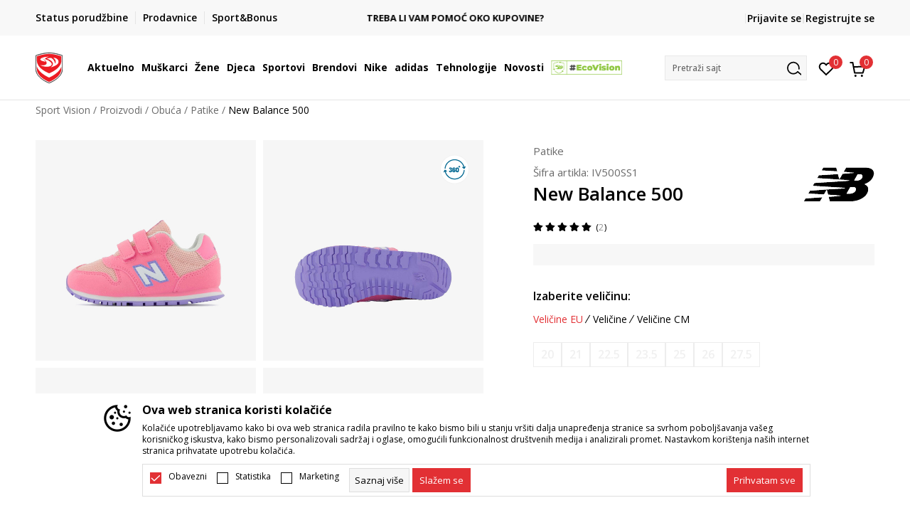

--- FILE ---
content_type: text/html; charset=UTF-8
request_url: https://www.sportvision.me/patike/219852-new-balance-500
body_size: 28279
content:
<!DOCTYPE html>
<html lang="me">
<head>
    <!--        <meta name="viewport" content="width=device-width, initial-scale=1">-->
        <meta name="viewport" content="width=device-width, initial-scale=1, user-scalable=0">
    
    <meta name="generator" content="NBSHOP 7" />
    <meta http-equiv="content-type" content="text/html; charset=UTF-8">
    <meta http-equiv="content-language" content="me" />
    <meta http-equiv="X-UA-Compatible" content="IE=edge">
    <meta name="theme-color" content="">
    <meta name="msapplication-navbutton-color" content="">
    <meta name="apple-mobile-web-app-status-bar-style" content="">
    <link rel="canonical" href="https://www.sportvision.me/patike/219852-new-balance-500" />        <title>New Balance 500  | Sport Vision</title>
    <meta name="title" content="New Balance 500  | Sport Vision" />
    <meta name="description" content="NEW BALANCE 500 patike za djecu namijenjene su mali&scaron;anima koji su stalno u pokretu.

Patike 500 Hook &amp; Loop imaju gornji dio od sintetičkog materijala koji ih čini udobnim za cjelodnevno no&scaron;enje. Ove dječije patike takođe imaju l..." />
    <meta property="og:title" content="New Balance 500  | Sport Vision"/>
    <meta property="og:type" content="article" />
    <meta property="og:url" content="https://www.sportvision.me/patike/219852-new-balance-500" />
    <meta property="og:image" content="https://www.sportvision.me/files/images/slike_proizvoda/media/IV5/IV500SS1/images/IV500SS1.jpg"/>
    <meta property="og:image:url" content="https://www.sportvision.me/files/images/slike_proizvoda/media/IV5/IV500SS1/images/IV500SS1.jpg"/>
    <meta property="og:site_name" content="Sport Vision"/>
    <meta property="og:description" content="NEW BALANCE 500 patike za djecu namijenjene su mali&scaron;anima koji su stalno u pokretu.

Patike 500 Hook &amp; Loop imaju gornji dio od sintetičkog materijala koji ih čini udobnim za cjelodnevno no&scaron;enje. Ove dječije patike takođe imaju l..."/>
    <meta property="fb:admins" content=""/>
    <meta itemprop="name" content="New Balance 500  | Sport Vision">
    <meta itemprop="description" content="NEW BALANCE 500 patike za djecu namijenjene su mali&scaron;anima koji su stalno u pokretu.

Patike 500 Hook &amp; Loop imaju gornji dio od sintetičkog materijala koji ih čini udobnim za cjelodnevno no&scaron;enje. Ove dječije patike takođe imaju l...">
    <meta itemprop="image" content="https://www.sportvision.me/files/images/slike_proizvoda/media/IV5/IV500SS1/images/IV500SS1.jpg">
    <meta name="twitter:card" content="summary_large_image">
    <meta name="twitter:title" content="New Balance 500  | Sport Vision">
    <meta name="twitter:description" content="NEW BALANCE 500 patike za djecu namijenjene su mali&scaron;anima koji su stalno u pokretu.

Patike 500 Hook &amp; Loop imaju gornji dio od sintetičkog materijala koji ih čini udobnim za cjelodnevno no&scaron;enje. Ove dječije patike takođe imaju l...">
    <meta name="twitter:image" content="https://www.sportvision.me/files/images/slike_proizvoda/media/IV5/IV500SS1/images/IV500SS1.jpg">

<meta name="robots" content="index, follow">
    <link fetchpriority="high" rel="icon" type="image/vnd.microsoft.icon" href="https://www.sportvision.me/files/images/2018/7/3/favicon.ico" />
    <link fetchpriority="high" rel="shortcut icon" type="image/vnd.microsoft.icon" href="https://www.sportvision.me/files/images/2018/7/3/favicon.ico" />

    <link rel="preconnect" href="https://fonts.googleapis.com">
<link rel="preconnect" href="https://fonts.gstatic.com" crossorigin>
<link href="https://fonts.googleapis.com/css2?family=Roboto:wght@300;400;500;700&display=swap" rel="stylesheet">
<link href="https://fonts.googleapis.com/css2?family=Open+Sans:wght@300;400;500;600;700;800&display=swap" rel="stylesheet">
    
    
<script>
var purchaseProductCodeInsteadOfId = true;
</script>
<!-- Google Tag Manager -->
<script>(function(w,d,s,l,i){w[l]=w[l]||[];w[l].push({'gtm.start':
new Date().getTime(),event:'gtm.js'});var f=d.getElementsByTagName(s)[0],
j=d.createElement(s),dl=l!='dataLayer'?'&l='+l:'';j.async=true;j.src=
'https://www.googletagmanager.com/gtm.js?id='+i+dl;f.parentNode.insertBefore(j,f);
})(window,document,'script','dataLayer','GTM-54PSQX7');</script>
<!-- End Google Tag Manager --><script src="https://cdn-eu.pagesense.io/js/sportvision/60898eb6a9cb42158ff7eac343510ba9.js"></script>
<meta name="facebook-domain-verification" content="v2di069eh0g3ih5zgku2s12lfoqepg" />
<script>
disableFBBrowserEvents = true;
</script>
<script>var replaceIdWithCode = true;</script>
<link rel="stylesheet" href="https://www.sportvision.me/nb-public/themes/nbshop5_v5_8/_static/css/plugins/bootstrap_v4.min.css?ver=1004_5.1" /><link rel="stylesheet" href="https://www.sportvision.me/nb-public/themes/nbshop5_v5_8/_static/css/plugins/slick_v1_8.css?ver=1004_5.1" /><link rel="stylesheet" href="https://www.sportvision.me/nb-public/themes/nbshop5_v5_8/_static/css/nbcss/style_nbshop7_reset.css?ver=1004_5.1" /><link rel="stylesheet" href="https://www.sportvision.me/nb-public/themes/nbshop5_v5_8/_static/css/nbcss/style_nbshop7_typography.css?ver=1004_5.1" /><link rel="stylesheet" href="https://www.sportvision.me/nb-public/themes/nbshop5_v5_8/_static/css/nbcss/style_nbshop7_basic.css?ver=1004_5.1" /><link rel="stylesheet" href="https://www.sportvision.me/nb-public/themes/nbshop5_v5_8/_static/css/nbcss/text_editor.css?ver=1004_5.1" /><link rel="stylesheet" href="https://www.sportvision.me/nb-public/themes/nbshop5_v5_8/_static/css/nbcss/buttons.css?ver=1004_5.1" /><link rel="stylesheet" href="https://www.sportvision.me/nb-public/themes/nbshop5_v5_8/_static/css/nbcss/forms_v5.css?ver=1004_5.1" /><link rel="stylesheet" href="https://www.sportvision.me/nb-public/themes/nbshop5_v5_8/_static/css/nbcss/style_nbshop7_basic_responsive.css?ver=1004_5.1" /><link rel="stylesheet" href="https://www.sportvision.me/nb-public/themes/nbshop5_v5_8/_static/css/nbcss/placeholder-loading.min.css?ver=1004_5.1" /><link rel="stylesheet" href="https://www.sportvision.me/nb-public/themes/nbshop5_v5_8/_static/css/plugins/slick_v1_8.css?ver=1004_5.1" /><link rel="stylesheet" href="https://www.sportvision.me/nb-public/themes/nbshop5_v5_8/_static/css/plugins/jquery.fancybox.css?ver=1004_5.1" /><link rel="stylesheet" href="https://www.sportvision.me/nb-public/themes/nbshop5_v5_8/_static/css/nbcss/style_nbshop7_product.css?ver=1004_5.1" /><link rel="stylesheet" href="https://www.sportvision.me/nb-public/themes/nbshop5_v5_8/_static/css/nbcss/fancybox.css?ver=1004_5.1" /><link rel="stylesheet" href="https://www.sportvision.me/nb-public/themes/nbshop5_v5_8/_static/css/nbcss/style_nbshop7_modals.css?ver=1004_5.1" /><link rel="stylesheet" href="https://www.sportvision.me/nb-public/themes/nbshop5_v5_8/_static/css/nbcss/forms_v5.css?ver=1004_5.1" /><link rel="stylesheet" href="https://www.sportvision.me/nb-public/themes/nbshop5_v5_8/blocks/navigation/quick_links_v1/style.css?ver=1004_5.1" /><link rel="stylesheet" href="https://www.sportvision.me/nb-public/themes/nbshop5_v5_8/blocks/slider/headlines_v1/style.css?ver=1004_5.1" /><link rel="stylesheet" href="https://www.sportvision.me/nb-public/themes/nbshop5_v5_8/blocks/navigation/user/style_v7.css?ver=1004_5.1" /><link rel="stylesheet" href="https://www.sportvision.me/nb-public/themes/nbshop5_v5_8/_static/js/plugins/mainmenu_new/dropdown-effects/fade-down.css?ver=1004_5.1" /><link rel="stylesheet" href="https://www.sportvision.me/nb-public/themes/nbshop5_v5_8/_static/js/plugins/mainmenu_new/webslidemenu.css?ver=1004_5.1" /><link rel="stylesheet" href="https://www.sportvision.me/nb-public/themes/nbshop5_v5_8/_static/js/plugins/mainmenu_new/color-skins/white-gry.css?ver=1004_5.1" /><link rel="stylesheet" href="https://www.sportvision.me/nb-public/themes/nbshop5_v5_8/blocks/navigation/main_4level_v7_new/style.css?ver=1004_5.1" /><link rel="stylesheet" href="https://www.sportvision.me/nb-public/themes/nbshop5_v5_8/blocks/header/favorite_circle_top_right_v3/style.css?ver=1004_5.1" /><link rel="stylesheet" href="https://www.sportvision.me/nb-public/themes/nbshop5_v5_8/blocks/header/cart_circle_top_right/style_v7.css?ver=1004_5.1" /><link rel="stylesheet" href="https://www.sportvision.me/nb-public/themes/nbshop5_v5_8/blocks/cart/mini_cart_item_side/style_v7.css?ver=1004_5.1" /><link rel="stylesheet" href="https://www.sportvision.me/nb-public/themes/nbshop5_v5_8/blocks/header/autocomplete_v1/style.css?ver=1004_5.1" /><link rel="stylesheet" href="https://www.sportvision.me/nb-public/themes/nbshop5_v5_8/blocks/header/search_autocomplate_article/style.css?ver=1004_5.1" /><link rel="stylesheet" href="https://www.sportvision.me/nb-public/themes/nbshop5_v5_8/blocks/header/search_autocomplate_catalog/style.css?ver=1004_5.1" /><link rel="stylesheet" href="https://www.sportvision.me/nb-public/themes/nbshop5_v5_8/blocks/placeholder/style.css?ver=1004_5.1" /><link rel="stylesheet" href="https://www.sportvision.me/nb-public/themes/nbshop5_v5_8/blocks/product/images/main_slider_v1/style.css?ver=1004_5.1" /><link rel="stylesheet" href="https://www.sportvision.me/nb-public/themes/nbshop5_v5_8/blocks/breadcrumbs/style_v7.css?ver=1004_5.1" /><link rel="stylesheet" href="https://www.sportvision.me/nb-public/themes/nbshop5_v5_8/blocks/product/images/fullscreen_product_slider/style_v7.css?ver=1004_5.1" /><link rel="stylesheet" href="https://www.sportvision.me/nb-public/themes/nbshop5_v5_8/blocks/product/images/gallery_noslider_v2/style.css?ver=1004_5.1" /><link rel="stylesheet" href="https://www.sportvision.me/nb-public/themes/nbshop5_v5_8/blocks/product/images/view360/style_v7.css?ver=1004_5.1" /><link rel="stylesheet" href="https://www.sportvision.me/nb-public/themes/nbshop5_v5_8/blocks/product/product_detail/product_info/style_v7.css?ver=1004_5.1" /><link rel="stylesheet" href="https://www.sportvision.me/nb-public/themes/nbshop5_v5_8/blocks/product/product_detail/product_rate/style.css?ver=1004_5.1" /><link rel="stylesheet" href="https://www.sportvision.me/nb-public/themes/nbshop5_v5_8/blocks/product/product_detail/product_rate/style_v7.css?ver=1004_5.1" /><link rel="stylesheet" href="https://www.sportvision.me/nb-public/themes/nbshop5_v5_8/blocks/product/product_detail/product_list_info/style_v7.css?ver=1004_5.1" /><link rel="stylesheet" href="https://www.sportvision.me/nb-public/themes/nbshop5_v5_8/blocks/product/product_detail/product_price_v4/style.css?ver=1004_5.1" /><link rel="stylesheet" href="https://www.sportvision.me/nb-public/themes/nbshop5_v5_8/blocks/product/product_detail/product_related/style_v7.css?ver=1004_5.1" /><link rel="stylesheet" href="https://www.sportvision.me/nb-public/themes/nbshop5_v5_8/blocks/product/product_size_tabs/style_v7.css?ver=1004_5.1" /><link rel="stylesheet" href="https://www.sportvision.me/nb-public/themes/nbshop5_v5_8/blocks/product/product_detail/product_buy_v5/style_v7.css?ver=1004_5.1" /><link rel="stylesheet" href="https://www.sportvision.me/nb-public/themes/nbshop5_v5_8/blocks/product/product_detail/product_buy_not_available/style.css?ver=1004_5.1" /><link rel="stylesheet" href="https://www.sportvision.me/nb-public/themes/nbshop5_v5_8/blocks/slider/grid/style.css?ver=1004_5.1" /><link rel="stylesheet" href="https://www.sportvision.me/nb-public/themes/nbshop5_v5_8/blocks/product/product_detail/favorite/style_v7.css?ver=1004_5.1" /><link rel="stylesheet" href="https://www.sportvision.me/nb-public/themes/nbshop5_v5_8/blocks/product/vertical_tabs_generic/style_v7.css?ver=1004_5.1" /><link rel="stylesheet" href="https://www.sportvision.me/nb-public/themes/nbshop5_v5_8/blocks/indicator/indicator_availability_in_stores/style.css?ver=1004_5.1" /><link rel="stylesheet" href="https://www.sportvision.me/nb-public/themes/nbshop5_v5_8/blocks/product/product_detail_tabs/check/style_v7.css?ver=1004_5.1" /><link rel="stylesheet" href="https://www.sportvision.me/nb-public/themes/nbshop5_v5_8/blocks/pagination/style_v7.css?ver=1004_5.1" /><link rel="stylesheet" href="https://www.sportvision.me/nb-public/themes/nbshop5_v5_8/blocks/comments/comments_content_slider/style.css?ver=1004_5.1" /><link rel="stylesheet" href="https://www.sportvision.me/nb-public/themes/nbshop5_v5_8/blocks/comments/comments_info/style.css?ver=1004_5.1" /><link rel="stylesheet" href="https://www.sportvision.me/nb-public/themes/nbshop5_v5_8/blocks/product/product_list/similar_products_by_color_slider/style.css?ver=1004_5.1" /><link rel="stylesheet" href="https://www.sportvision.me/nb-public/themes/nbshop5_v5_8/blocks/product/product_status/style.css?ver=1004_5.1" /><link rel="stylesheet" href="https://www.sportvision.me/nb-public/themes/nbshop5_v5_8/blocks/product/product_loyalty_price/style.css?ver=1004_5.1" /><link rel="stylesheet" href="https://www.sportvision.me/nb-public/themes/nbshop5_v5_8/blocks/product/product_list/quick_buy_color_size/style_v7.css?ver=1004_5.1" /><link rel="stylesheet" href="https://www.sportvision.me/nb-public/themes/nbshop5_v5_8/blocks/product/product_detail/fixed_product_add_to_cart_new/style.css?ver=1004_5.1" /><link rel="stylesheet" href="https://www.sportvision.me/nb-public/themes/nbshop5_v5_8/blocks/footer/newsletter_v1/style.css?ver=1004_5.1" /><link rel="stylesheet" href="https://www.sportvision.me/nb-public/themes/nbshop5_v5_8/blocks/navigation/footer_v1/style_v7.css?ver=1004_5.1" /><link rel="stylesheet" href="https://www.sportvision.me/nb-public/themes/nbshop5_v5_8/blocks/social/social_icons_svg/style.css?ver=1004_5.1" /><link rel="stylesheet" href="https://www.sportvision.me/nb-public/themes/nbshop5_v5_8/blocks/slider/mobile_app/style_v7.css?ver=1004_5.1" /><link rel="stylesheet" href="https://www.sportvision.me/nb-public/themes/nbshop5_v5_8/blocks/footer/payment_card/style.css?ver=1004_5.1" /><link rel="stylesheet" href="https://www.sportvision.me/nb-public/themes/nbshop5_v5_8/blocks/navigation/country_menu/style_v7.css?ver=1004_5.1" /><link rel="stylesheet" href="https://www.sportvision.me/nb-public/themes/nbshop5_v5_8/blocks/footer/disclaimer/style.css?ver=1004_5.1" /><link rel="stylesheet" href="https://www.sportvision.me/nb-public/themes/nbshop5_v5_8/blocks/footer/copyright/style.css?ver=1004_5.1" /><link rel="stylesheet" href="https://www.sportvision.me/nb-public/themes/nbshop5_v5_8/blocks/footer/cookie_info/style_v7.css?ver=1004_5.1" /><link rel="stylesheet" href="https://www.sportvision.me/nb-public/themes/nbshop5_v5_8/blocks/footer/scroll_to_top/style_v7.css?ver=1004_5.1" /><link rel="stylesheet" href="https://www.sportvision.me/nb-public/themes/nbshop5_v5_8/blocks/modals/popup_notification/style.css?ver=1004_5.1" /><link rel="stylesheet" href="https://www.sportvision.me/nb-public/themes/nbshop5_v5_8/blocks/product/product_details_vertical_iframe/style_v7.css?ver=1004_5.1" /><link rel="stylesheet" href="https://www.sportvision.me/nb-public/themes/nbshop5_v5_8/_static/css/nbcss/style_nbshop7_sportvision_2023.css?ver=1004_5.1" /><link rel="stylesheet" href="https://www.sportvision.me/nb-public/themes/nbshop5_v5_8/_static/css/nbcss/style_nbshop7_sportvision_2023_responsive.css?ver=1004_5.1" />
    <script type="text/javascript">
        var nb_site_url  = 'https://www.sportvision.me';
        var nb_site_url_with_country_lang  = 'https://www.sportvision.me';
        var nb_cart_page_url = 'https://www.sportvision.me/kupovina';
        var nb_active_page_url = 'https://www.sportvision.me/patike/219852-new-balance-500';
        var nb_type_page = 'product';
        var nb_type_page_object_id = '219852';
        var nb_enable_lang = '';
        var nb_url_end_slesh = '';
        var nb_countryGeoId = '1';
        var nb_addressByCountryGeoId = '';
        var promoModalPopNumberDaysInit = 10;
        var showAllwaysOnHomePage = false;
        var resetCookieConfirm = false;
        var _nb_fakeDecline = false;
        var gtm_ga4_advanced = true;
        var gtm_ga4_analytics_id = 'GTM-54PSQX7';
        var nb_enableCzMap = false;
                var loadMenuOnAjaxVar = false;
        var importedScripts = [];
        var flowplayeryToken = '';
                flowplayeryToken = 'eyJraWQiOiI1bzZEQVZOa0VPUnUiLCJ0eXAiOiJKV1QiLCJhbGciOiJFUzI1NiJ9.eyJjIjoie1wiYWNsXCI6NixcImlkXCI6XCI1bzZEQVZOa0VPUnVcIn0iLCJpc3MiOiJGbG93cGxheWVyIn0.ZfTGdvJ_cvKxbOnzejLq1pAjInivLIJqk5zOxsP9qaLc2mDPwur35WgNQask1fJVMxf4pDaomhO7rCdf80Cdhw';
                        var noSearchResultsVar = false;


        var specificCategoryMetric = true;
        var isSetPriceWithVAT = false;
        var showValueAsCurrentPrice = false;
        var ecommerceWrapVar = true;

        var smartformId = '';
        var smartformErrorMessage = 'Pogrešno uneti podaci za smartform';
        var cookieSettingTypeVar = 'settingOff';
        var nb_lang = 'me';

        var disableFBBrowserEvents = true;
        var fb_pixel_id = '925122771007442';
        var fb_token = '[base64]';
        var fb_test_event_code = 'TEST47282';
        var metric_onload_event_id = typeof crypto.randomUUID === "function" ? crypto.randomUUID() : Date.now();
        var startPager = parseInt(1);

        //SF variables
        var salesForceMID = '';
        var salesForceUniqueIdentifier = '';
        var salesForceConcept = '';
        var SFGrantType = 'client_credentials';
        var SFClientId= '';
        var SFClientSecret = '';
        var SFUniqueKey = '';
        var SFUrlKey = '';
        var SFTimezone = '';
        var SFConsentMode = 'nb_consent';
        var SFCharacterMapping = '';
    </script>

    
    
    
</head>
<body class="cc-mne lc-me uc-product_list tp-product  b2c-users lozad-active ">


<header class="header ">

    <div class="header-top">
        <div class="container">
            <div class="row">
                <div class="col-sm-12 col-lg-4 quick-links-wrapper">
                    

    <nav class="block quick-links-v1 nav-header-top-left-links">
        <ul class="nav nav-simple">
                            <li class="item">
                                        <a href="https://www.sportvision.me/pregled-statusa-porudzbine" title="Status porudžbine" target="_self">
                                                                            <img fetchpriority="high" src="/files/images/redizajn/ikonice/status.svg" class="img-responsive" alt="Status porudžbine" />
                                                <span>Status porudžbine</span>
                                            </a>
                                </li>
                            <li class="item">
                                        <a href="https://www.sportvision.me/prodavnice" title="Prodavnice" target="_self">
                                                                            <img fetchpriority="high" src="/files/images/redizajn/ikonice/lokacija.svg" class="img-responsive" alt="Prodavnice" />
                                                <span>Prodavnice</span>
                                            </a>
                                </li>
                            <li class="item">
                                        <a href="https://www.sportvision.me/pravila-sport-bonus-programa" title="Sport&Bonus" target="_self">
                                                                            <img fetchpriority="high" src="/files/images/sb.svg" class="img-responsive" alt="Sport&Bonus" />
                                                <span>Sport&Bonus</span>
                                            </a>
                                </li>
                    </ul>
    </nav>
                </div>
                <div class="col-sm-12 col-lg-4 headlines-wrapper">
                    


    <div class="block slider handlines-sldier appear">

        <div class="slider-init"
             data-gtm-slider-items="3"
             data-gtm-slider-position="Promo u zaglavlju" >

            
                <div class="item"
                     data-gtm-slider-name="DVA NAČINA PLAĆANJA"
                     data-gtm-slider-creative=""
                     data-gtm-slider-id="245"
                     data-promotion-item-id="245">

                    <div class="content">
                        <div class="text-wrapper">
                                                        <div class="title"><a href="https://www.sportvision.me/nacini-placanja" title="DVA NAČINA PLAĆANJA">DVA NAČINA PLAĆANJA</a></div>
                                                        <div class="description"><p>pouzećem i platnim karticama</p>
</div>
                                                            <a href="https://www.sportvision.me/nacini-placanja" title="DVA NAČINA PLAĆANJA" class="btn btn-small hidden">
                                    Pogledaj više                                </a>
                            
                        </div>
                    </div>

                </div>

            
                <div class="item"
                     data-gtm-slider-name="BESPLATNA ISPORUKA"
                     data-gtm-slider-creative=""
                     data-gtm-slider-id="251"
                     data-promotion-item-id="251">

                    <div class="content">
                        <div class="text-wrapper">
                                                        <div class="title"><a href="https://www.sportvision.me/uslovi-isporuke" title="BESPLATNA ISPORUKA">BESPLATNA ISPORUKA</a></div>
                                                        <div class="description"><p>na teritoriji CG&nbsp;za sve poružbine u vrijednosti preko 30&nbsp;EUR</p>
</div>
                                                            <a href="https://www.sportvision.me/uslovi-isporuke" title="BESPLATNA ISPORUKA" class="btn btn-small hidden">
                                    Pogledaj više                                </a>
                            
                        </div>
                    </div>

                </div>

            
                <div class="item"
                     data-gtm-slider-name="TREBA LI VAM POMOĆ OKO KUPOVINE?"
                     data-gtm-slider-creative=""
                     data-gtm-slider-id="247"
                     data-promotion-item-id="247">

                    <div class="content">
                        <div class="text-wrapper">
                                                        <div class="title"><a href="https://www.sportvision.me/kako-poruciti/porucivanje" title="TREBA LI VAM POMOĆ OKO KUPOVINE?">TREBA LI VAM POMOĆ OKO KUPOVINE?</a></div>
                                                        <div class="description"></div>
                                                            <a href="https://www.sportvision.me/kako-poruciti/porucivanje" title="TREBA LI VAM POMOĆ OKO KUPOVINE?" class="btn btn-small hidden">
                                    Pogledaj više                                </a>
                            
                        </div>
                    </div>

                </div>

            
        </div>

        <div class="slider-arrows slider-navigation-absolute"></div>

    </div>

                </div>
                <div class="col-sm-12 col-lg-4 user-wrapper">
                                        <nav class="block user">
    <ul class="nav nav-simple">
        
            
                <li class="item item-login">
                    <a class="login-btn"  href="" data-permalink="https://www.sportvision.me/prijava?back_url=https://www.sportvision.me/patike/219852-new-balance-500" title="Prijavite se" data-toggle="modal" data-target="#login_modal">
                        <i class="icon fa fa-user" aria-hidden="true"></i>
                        <span>Prijavite se</span>
                    </a>
                </li>

                
                                    <li class="item item-register">
                        <a class="register-btn" href="" data-permalink="https://www.sportvision.me/registracija" title="Registrujte se" data-toggle="modal" data-target="#register_modal">
                            Registrujte se                        </a>
                    </li>
                
            
        
    </ul>
</nav>
                                                                   
                </div>
            </div>
        </div>
    </div>

    <div class="main-header">
        <div class="container">
            <div class="main-header-wrapper">
                <div class="logo-nav-wrapper">
                    
<div  class="block logo" >
    <a  href="https://www.sportvision.me" title="Sport Vision">
        <img fetchpriority="high"  data-original-img='/files/images/logo/SV_Logo_02.svg' class="img-responsive lozad"  title="Sport Vision" alt="Sport Vision">
    </a>
</div>
                    
<div class="block headerfull  ">

    <div class="wsmain clearfix">

        <nav class="wsmenu clearfix hidden-fullscreen  ">


            <ul class="wsmenu-list">

                <div class="mobile-menu-header">
                    <div class="back-btn"></div>
                    <div class="title"
                         data-originalText="Meni"
                         data-lvl2Text=""
                         data-lvl3Text="">
                        Meni                    </div>
                    <div class="icons-wrapper">
                        <div class="mobile-menu-favorite">
                            
<div id="miniFavContent" class="block header-favorite header-favorite-circle-top-right-v3 miniFavContent">
            <a href="https://www.sportvision.me/omiljeno/product" title="Omiljeno" aria-label="Omiljeno">
        <div class="icon-wrapper">
            <i class="icon fa fa-heart-o" aria-hidden="true"></i>
            <div class="header-carthor-total favorite-header-total">0</div>
            <span class="description">Omiljeno</span>
        </div>

    </a>
</div>
                        </div>
                        <div class="mobile-menu-cart">
                        </div>
                    </div>
                    <div class="close">×</div>
                </div>

                <div class="mobile-menu-search-wrapper">
                    <div class="mobile-menu-autocomplete-btn" onclick="openSearchMobile();">
                        <span class="title">Pretraži sajt</span>
                        <i class="icon"></i>
                    </div>
                </div>

                <div class="mobile-menu-useractions hidden">
                    <div class="content">
                    </div>
                </div>

                <li class="   level3" aria-haspopup="true" >
                                <a class="navtext" href="https://www.sportvision.me/nova-kolekcija" target="_self" title="Aktuelno">
                                
                                <span >Aktuelno</span><span role="button" class="show-menu-with-keybord"></span></a><div class="wsmegamenu clearfix">
                                  <div class="container">
                                    <div class="row"><div class="menu-item col-lg-2 col-md-2 col-sm-12 col-xs-12 col-12">
                              <ul class="wstliststy02 clearfix"><li class="wstheading clearfix"><a href="https://www.sportvision.me/proizvodi/unisex+za-muskarce/za-odrasle/nova_kolekcija/" target="_self" title="Muškarci" ><img fetchpriority="high" data-original-img='/files/images/2025/6/13/sv_meni_001%281%29.jpg' alt="Muškarci" title="Muškarci" class="highlight-bg lozad">Muškarci</a><li class="show-all"><a href="https://www.sportvision.me/proizvodi/unisex+za-muskarce/za-odrasle/nova_kolekcija/" target="_self" title="Nova kolekcija" > Nova kolekcija</a></li><li class=""><a href="https://www.sportvision.me/majica/unisex+za-muskarce/za-odrasle/nova_kolekcija" target="_self" title="Majica kratkih rukava" > Majica kratkih rukava</a></li><li class=""><a href="https://www.sportvision.me/dukserica/unisex+za-muskarce/za-odrasle/nova_kolekcija" target="_self" title="Dukserica" > Dukserica</a></li><li class=""><a href="https://www.sportvision.me/donji-dio-trenerke/unisex+za-muskarce/za-odrasle/nova_kolekcija" target="_self" title="Donji dio trenerke" > Donji dio trenerke</a></li><li class=""><a href="https://www.sportvision.me/majica-dugih-rukava/unisex+za-muskarce/za-odrasle/nova_kolekcija" target="_self" title="Majica dugih rukava" > Majica dugih rukava</a></li><li class=""><a href="https://www.sportvision.me/kopacke/unisex+za-muskarce/za-odrasle/nova_kolekcija" target="_self" title="Kopačke" > Kopačke</a></li><li class=""><a href="https://www.sportvision.me/sorcevi/za-muskarce/nova_kolekcija/" target="_self" title="Šorcevi" > Šorcevi</a></li><li class=""><a href="https://www.sportvision.me/papuce-i-sandale/za-muskarce/nova_kolekcija/" target="_self" title="Papuče i sandale" > Papuče i sandale</a></li></ul></div><div class="menu-item col-lg-2 col-md-2 col-sm-12 col-xs-12 col-12">
                              <ul class="wstliststy02 clearfix"><li class="wstheading clearfix"><a href="https://www.sportvision.me/proizvodi/za-zene+unisex/za-odrasle/nova_kolekcija/" target="_self" title="Žene" ><img fetchpriority="high" data-original-img='/files/images/2025/8/26/sv_meni_400x400_005.jpg' alt="Žene" title="Žene" class="highlight-bg lozad">Žene</a><li class="show-all"><a href="https://www.sportvision.me/proizvodi/za-zene+unisex/za-odrasle/nova_kolekcija/" target="_self" title="Nova kolekcija" > Nova kolekcija</a></li><li class=""><a href="https://www.sportvision.me/patike/za-zene+unisex/za-odrasle/nova_kolekcija" target="_self" title="Patike" > Patike</a></li><li class=""><a href="https://www.sportvision.me/majica/za-zene+unisex/za-odrasle/nova_kolekcija" target="_self" title="Majica kratkih rukava" > Majica kratkih rukava</a></li><li class=""><a href="https://www.sportvision.me/dukserica/za-zene+unisex/za-odrasle/nova_kolekcija" target="_self" title="Dukserica " > Dukserica </a></li><li class=""><a href="https://www.sportvision.me/donji-dio-trenerke/za-zene+unisex/za-odrasle/nova_kolekcija" target="_self" title="Donji dio trenerke" > Donji dio trenerke</a></li><li class=""><a href="https://www.sportvision.me/helanke/za-zene+unisex/za-odrasle/nova_kolekcija" target="_self" title="Helanke" > Helanke</a></li><li class=""><a href="https://www.sportvision.me/majica-dugih-rukava/za-zene+unisex/za-odrasle/nova_kolekcija" target="_self" title="Majica dugih rukava" > Majica dugih rukava</a></li><li class=""><a href="https://www.sportvision.me/sorcevi/za-zene/nova_kolekcija/" target="_self" title="Šorcevi" > Šorcevi</a></li><li class=""><a href="https://www.sportvision.me/papuce-i-sandale/za-zene+unisex/nova_kolekcija/" target="_self" title="Papuče i sandale" > Papuče i sandale</a></li></ul></div><div class="menu-item col-lg-2 col-md-2 col-sm-12 col-xs-12 col-12">
                              <ul class="wstliststy02 clearfix"><li class="wstheading clearfix"><a href="https://www.sportvision.me/proizvodi/za-malu-djecu+za-bebe+za-tinejdzere/nova_kolekcija" target="_self" title="Djeca" ><img fetchpriority="high" data-original-img='/files/images/2025/8/26/sv_meni_400x400_001.jpg' alt="Djeca" title="Djeca" class="highlight-bg lozad">Djeca</a><li class="show-all"><a href="https://www.sportvision.me/proizvodi/za-malu-djecu+za-bebe+za-tinejdzere/nova_kolekcija" target="_self" title="Nova kolekcija" > Nova kolekcija</a></li><li class=""><a href="https://www.sportvision.me/patike/za-malu-djecu+za-bebe+za-tinejdzere/nova_kolekcija" target="_self" title="Patike" > Patike</a></li><li class=""><a href="https://www.sportvision.me/majica/za-malu-djecu+za-bebe+za-tinejdzere/nova_kolekcija" target="_self" title="Majica kratkih rukava" > Majica kratkih rukava</a></li><li class=""><a href="https://www.sportvision.me/dukserica/za-malu-djecu+za-bebe+za-tinejdzere/nova_kolekcija" target="_self" title="Dukserica " > Dukserica </a></li><li class=""><a href="https://www.sportvision.me/donji-dio-trenerke/za-malu-djecu+za-bebe+za-tinejdzere/nova_kolekcija" target="_self" title="Donji dio trenerke" > Donji dio trenerke</a></li><li class=""><a href="https://www.sportvision.me/trenerka/za-malu-djecu+za-bebe+za-tinejdzere/nova_kolekcija" target="_self" title="Trenerke" > Trenerke</a></li><li class=""><a href="https://www.sportvision.me/kopacke/za-malu-djecu+za-bebe+za-tinejdzere/nova_kolekcija" target="_self" title="Kopačke" > Kopačke</a></li><li class=""><a href="https://www.sportvision.me/sorcevi/za-djecake+za-djevojcice+za-djecu/nova_kolekcija/" target="_self" title="Šorcevi" > Šorcevi</a></li><li class=""><a href="https://www.sportvision.me/papuce-i-japanke/za-djecake+za-djevojcice+za-djecu/nova_kolekcija/" target="_self" title="Papuče i japanke" > Papuče i japanke</a></li></ul></div><div class="menu-item col-lg-2 col-md-2 col-sm-12 col-xs-12 col-12">
                              <ul class="wstliststy02 clearfix"><li class="wstheading clearfix"><a href="https://www.sportvision.me/proizvodi/nova_kolekcija" target="_self" title="Najtraženiji" ><img fetchpriority="high" data-original-img='/files/images/najtrazenije-1.JPG' alt="Najtraženiji" title="Najtraženiji" class="highlight-bg lozad">Najtraženiji</a><li class=""><a href="https://www.sportvision.me/proizvodi/za-muskarce/?search=Nike%20Air%20Max" target="_self" title="Nike Air Max" > Nike Air Max</a></li><li class=""><a href="https://www.sportvision.me/proizvodi?search=adidas+Retropy" target="_self" title="adidas RETROPY" > adidas RETROPY</a></li><li class=""><a href="https://www.sportvision.me/proizvodi/za-muskarce/?search=Nike%20Jordan" target="_self" title="Nike Jordan" > Nike Jordan</a></li><li class=""><a href="https://www.sportvision.me/proizvodi/za-muskarce/?search=zne" target="_self" title="adidas Z.N.E." > adidas Z.N.E.</a></li><li class=""><a href="https://www.sportvision.me/proizvodi?search=Lussari+Soul+Studio" target="_self" title="Lussari Soul Studio" > Lussari Soul Studio</a></li><li class=""><a href="https://www.sportvision.me/proizvodi/za-muskarce/?search=adidas%20Terrex" target="_self" title="adidas Terrex" > adidas Terrex</a></li><li class=""><a href="https://www.sportvision.me/proizvodi?search=Nike+Tech+Fleece" target="_self" title="Nike Tech Fleece" > Nike Tech Fleece</a></li><li class=""><a href="https://www.sportvision.me/proizvodi?search=adidas+Messi" target="_self" title="adidas Messi" > adidas Messi</a></li><li class=""><a href="https://www.sportvision.me/proizvodi?search=Novak+FF" target="_self" title="Novak FF" > Novak FF</a></li><li class=""><a href="https://www.sportvision.me/proizvodi?search=Nike+Lebron" target="_self" title="Nike Lebron" > Nike Lebron</a></li></ul></div></div></div></div></li><li class="   level3" aria-haspopup="true" >
                                <a class="navtext" href="https://www.sportvision.me/corner-muskarci" target="_self" title="Muškarci">
                                
                                <span >Muškarci</span><span role="button" class="show-menu-with-keybord"></span></a><div class="wsmegamenu clearfix">
                                  <div class="container">
                                    <div class="row"><div class="menu-item col-lg-2 col-md-2 col-sm-12 col-xs-12 col-12">
                              <ul class="wstliststy02 clearfix"><li class="wstheading clearfix"><a href="https://www.sportvision.me/obuca/za-muskarce+unisex/za-odrasle" target="_self" title="Obuća" ><img fetchpriority="high" data-original-img='/files/images/2025/6/13/sv_meni_008.jpg' alt="Obuća" title="Obuća" class="highlight-bg lozad">Obuća</a><li class="show-all"><a href="https://www.sportvision.me/obuca/za-muskarce+unisex/za-odrasle" target="_self" title="Sva obuća" > Sva obuća</a></li><li class=""><a href="https://www.sportvision.me/obuca/unisex+za-muskarce/za-odrasle/nova_kolekcija/" target="_self" title="Nova kolekcija" > Nova kolekcija</a></li><li class=""><a href="https://www.sportvision.me/proizvodi/za-muskarce/smu_product" target="_self" title="Only in Sport Vision" > Only in Sport Vision</a></li><li class=""><a href="https://www.sportvision.me/patike/za-muskarce+unisex/za-odrasle" target="_self" title="Patike" > Patike</a></li><li class=""><a href="https://www.sportvision.me/kopacke/" target="_self" title="Kopačke" > Kopačke</a></li><li class=""><a href="https://www.sportvision.me/papuce-i-sandale/za-muskarce+unisex/" target="_self" title="Papuče i sandale" > Papuče i sandale</a></li><li class=""><a href="https://www.sportvision.me/cipele-i-cizme/" target="_self" title="Cipele i čizme" > Cipele i čizme</a></li></ul></div><div class="menu-item col-lg-2 col-md-2 col-sm-12 col-xs-12 col-12">
                              <ul class="wstliststy02 clearfix"><li class="wstheading clearfix"><a href="https://www.sportvision.me/odjeca/za-muskarce/" target="_self" title="Odjeća" ><img fetchpriority="high" data-original-img='/files/images/2025/8/26/sv_meni_400x400_003.jpg' alt="Odjeća" title="Odjeća" class="highlight-bg lozad">Odjeća</a><li class="show-all"><a href="https://www.sportvision.me/odjeca/za-muskarce/" target="_self" title="Sva odjeća" > Sva odjeća</a></li><li class=""><a href="https://www.sportvision.me/odjeca/unisex+za-muskarce/za-odrasle/nova_kolekcija/" target="_self" title="Nova kolekcija" > Nova kolekcija</a></li><li class=""><a href="https://www.sportvision.me/majica/za-muskarce/za-odrasle" target="_self" title="Majice" > Majice</a></li><li class=""><a href="https://www.sportvision.me/dukserica/za-muskarce/" target="_self" title="Dukserica" > Dukserica</a></li><li class=""><a href="https://www.sportvision.me/donji-dio-trenerke/za-muskarce/" target="_self" title="Donji dio trenerke" > Donji dio trenerke</a></li><li class=""><a href="https://www.sportvision.me/trenerka/za-muskarce/" target="_self" title="Trenerka" > Trenerka</a></li><li class=""><a href="https://www.sportvision.me/prsluk/za-muskarce" target="_self" title="Prsluci" > Prsluci</a></li><li class=""><a href="https://www.sportvision.me/jakna/za-muskarce/" target="_self" title="Jakne" > Jakne</a></li><li class=""><a href="https://www.sportvision.me/sorcevi/za-muskarce/" target="_self" title="Šorcevi" > Šorcevi</a></li></ul></div><div class="menu-item col-lg-2 col-md-2 col-sm-12 col-xs-12 col-12">
                              <ul class="wstliststy02 clearfix"><li class="wstheading clearfix"><a href="https://www.sportvision.me/oprema/za-muskarce+unisex/za-odrasle/" target="_self" title="Oprema" ><img fetchpriority="high" data-original-img='/files/images/meni_2023/oprema-muskarci.jpg' alt="Oprema" title="Oprema" class="highlight-bg lozad">Oprema</a><li class="show-all"><a href="https://www.sportvision.me/oprema/za-muskarce+unisex/za-odrasle/" target="_self" title="Sva oprema" > Sva oprema</a></li><li class=""><a href="https://www.sportvision.me/carape/za-muskarce+unisex/za-odrasle/" target="_self" title="Čarape" > Čarape</a></li><li class=""><a href="https://www.sportvision.me/kacketi-i-kape/za-muskarce+unisex/za-odrasle/" target="_self" title="Kačketi i kape" > Kačketi i kape</a></li><li class=""><a href="https://www.sportvision.me/ranac/za-muskarce+unisex/za-odrasle/" target="_self" title="Ranac" > Ranac</a></li><li class=""><a href="https://www.sportvision.me/torba/za-muskarce+unisex/za-odrasle/" target="_self" title="Torba za trening" > Torba za trening</a></li><li class=""><a href="https://www.sportvision.me/rukavice/za-muskarce+unisex/skijanje/za-odrasle/" target="_self" title="Naočare za plivanje" > Naočare za plivanje</a></li><li class=""><a href="https://www.sportvision.me/flasica-za-vodu/" target="_self" title="Flašica za vodu" > Flašica za vodu</a></li><li class=""><a href="https://www.sportvision.me/golmanske-rukavice/za-muskarce+unisex/" target="_self" title="Golmanske rukavice" > Golmanske rukavice</a></li></ul></div><div class="menu-item col-lg-2 col-md-2 col-sm-12 col-xs-12 col-12">
                              <ul class="wstliststy02 clearfix"><li class="wstheading clearfix"><a href="https://www.sportvision.me/proizvodi/za-muskarce+unisex/trening+trcanje+fudbal+basket-kosarka+namjena-outdoor+biciklizam+borilacki-sportovi+fitnes+indoor+odbojka+plivanje+skejting+skijanje+stoni-tenis+tenis" target="_self" title="Sportovi" ><img fetchpriority="high" data-original-img='/files/images/trcanje(2).jpg' alt="Sportovi" title="Sportovi" class="highlight-bg lozad">Sportovi</a><li class="show-all"><a href="https://www.sportvision.me/proizvodi/za-muskarce+unisex/trening+trcanje+fudbal+basket-kosarka+namjena-outdoor+biciklizam+borilacki-sportovi+fitnes+indoor+odbojka+plivanje+skejting+skijanje+stoni-tenis+tenis" target="_self" title="Svi sportovi" > Svi sportovi</a></li><li class=""><a href="https://www.sportvision.me/oprema/za-muskarce+unisex/plivanje/za-odrasle/" target="_self" title="Plivanje" > Plivanje</a></li><li class=""><a href="https://www.sportvision.me/oprema/za-muskarce+unisex/trening/za-odrasle/" target="_self" title="Trening" > Trening</a></li><li class=""><a href="https://www.sportvision.me/oprema/za-muskarce+unisex/trcanje/za-odrasle/" target="_self" title="Trčanje" > Trčanje</a></li><li class=""><a href="https://www.sportvision.me/oprema/za-muskarce+unisex/fudbal/za-odrasle/" target="_self" title="Fudbal" > Fudbal</a></li><li class=""><a href="https://www.sportvision.me/oprema/za-muskarce+unisex/basket-kosarka/za-odrasle/" target="_self" title="Košarkа" > Košarkа</a></li><li class=""><a href="https://www.sportvision.me/oprema/za-muskarce+unisex/namjena-outdoor/za-odrasle/" target="_self" title="Outdoor" > Outdoor</a></li><li class=""><a href="https://www.sportvision.me/proizvodi/za-muskarce+unisex/skijanje/" target="_self" title="Skijanje" > Skijanje</a></li></ul></div></div></div></div></li><li class="   level3" aria-haspopup="true" >
                                <a class="navtext" href="https://www.sportvision.me/corner-zene" target="_self" title="Žene">
                                
                                <span >Žene</span><span role="button" class="show-menu-with-keybord"></span></a><div class="wsmegamenu clearfix">
                                  <div class="container">
                                    <div class="row"><div class="menu-item col-lg-2 col-md-2 col-sm-12 col-xs-12 col-12">
                              <ul class="wstliststy02 clearfix"><li class="wstheading clearfix"><a href="https://www.sportvision.me/obuca/unisex+za-zene/za-odrasle" target="_self" title="Obuća" ><img fetchpriority="high" data-original-img='/files/images/2025/6/13/sv_meni_004.jpg' alt="Obuća" title="Obuća" class="highlight-bg lozad">Obuća</a><li class="show-all"><a href="https://www.sportvision.me/obuca/za-zene+unisex" target="_self" title="Sva obuća" > Sva obuća</a></li><li class=""><a href="https://www.sportvision.me/obuca/za-zene+unisex/za-odrasle/nova_kolekcija/" target="_self" title="Nova kolekcija" > Nova kolekcija</a></li><li class=""><a href="https://www.sportvision.me/proizvodi/za-zene/smu_product" target="_self" title="Only in Sport Vision" > Only in Sport Vision</a></li><li class=""><a href="https://www.sportvision.me/patike/za-zene+unisex/za-odrasle" target="_self" title="Patike" > Patike</a></li><li class=""><a href="https://www.sportvision.me/papuce-i-sandale/za-zene+unisex/za-odrasle" target="_self" title="Papuče i sandale" > Papuče i sandale</a></li><li class=""><a href="https://www.sportvision.me/cipele-i-cizme/za-zene+unisex/za-odrasle" target="_self" title="Cipele i čizme" > Cipele i čizme</a></li></ul></div><div class="menu-item col-lg-2 col-md-2 col-sm-12 col-xs-12 col-12">
                              <ul class="wstliststy02 clearfix"><li class="wstheading clearfix"><a href="https://www.sportvision.me/odjeca/za-zene/" target="_self" title="Odjeća" ><img fetchpriority="high" data-original-img='/files/images/2025/8/26/sv_meni_400x400_004.jpg' alt="Odjeća" title="Odjeća" class="highlight-bg lozad">Odjeća</a><li class="show-all"><a href="https://www.sportvision.me/odjeca/za-zene/" target="_self" title="Sva odjeća" > Sva odjeća</a></li><li class=""><a href="https://www.sportvision.me/odjeca/za-zene+unisex/za-odrasle/nova_kolekcija/" target="_self" title="Nova kolekcija" > Nova kolekcija</a></li><li class=""><a href="https://www.sportvision.me/majica/za-zene/" target="_self" title="Majice" > Majice</a></li><li class=""><a href="https://www.sportvision.me/dukserica/za-zene/" target="_self" title="Dukserice" > Dukserice</a></li><li class=""><a href="https://www.sportvision.me/donji-dio-trenerke/za-zene/" target="_self" title="Donji deo trenerke" > Donji deo trenerke</a></li><li class=""><a href="https://www.sportvision.me/trenerka/za-zene" target="_self" title="Trenerka" > Trenerka</a></li><li class=""><a href="https://www.sportvision.me/helanke/za-zene/" target="_self" title="Helanke" > Helanke</a></li><li class=""><a href="https://www.sportvision.me/bra/za-zene/" target="_self" title="Bra" > Bra</a></li><li class=""><a href="https://www.sportvision.me/prsluk/za-zene/" target="_self" title="Prsluci" > Prsluci</a></li><li class=""><a href="https://www.sportvision.me/jakna/za-zene/" target="_self" title="Jakne" > Jakne</a></li><li class=""><a href="https://www.sportvision.me/haljina/za-zene/" target="_self" title="Haljina" > Haljina</a></li><li class=""><a href="https://www.sportvision.me/sorcevi/za-zene/" target="_self" title="Šorcevi" > Šorcevi</a></li></ul></div><div class="menu-item col-lg-2 col-md-2 col-sm-12 col-xs-12 col-12">
                              <ul class="wstliststy02 clearfix"><li class="wstheading clearfix"><a href="https://www.sportvision.me/oprema/za-zene+unisex/za-odrasle/" target="_self" title="Oprema" ><img fetchpriority="high" data-original-img='/files/images/2025/8/26/sv_meni_400x400_006.jpg' alt="Oprema" title="Oprema" class="highlight-bg lozad">Oprema</a><li class="show-all"><a href="https://www.sportvision.me/oprema/za-zene+unisex" target="_self" title="Sva oprema" > Sva oprema</a></li><li class=""><a href="https://www.sportvision.me/carape/za-zene+unisex/za-odrasle/" target="_self" title="Čarape" > Čarape</a></li><li class=""><a href="https://www.sportvision.me/kacketi-i-kape/unisex+za-zene/za-odrasle/" target="_self" title="Kačketi i kape" > Kačketi i kape</a></li><li class=""><a href="https://www.sportvision.me/ranac/za-zene+unisex/za-odrasle/" target="_self" title="Ranac" > Ranac</a></li><li class=""><a href="https://www.sportvision.me/oprema-za-plivanje/za-zene+unisex/plivanje/" target="_self" title="Oprema za plivanje" > Oprema za plivanje</a></li><li class=""><a href="https://www.sportvision.me/torba/za-zene+unisex/za-odrasle/" target="_self" title="Torba za trening" > Torba za trening</a></li><li class=""><a href="https://www.sportvision.me/lopta-za-fitnes/?search=lopta" target="_self" title="Lopta za fitnes" > Lopta za fitnes</a></li><li class=""><a href="https://www.sportvision.me/podloga-za-fitnes/?search=podloga%20za%20vjezbanja" target="_self" title="Podloga za fitnes" > Podloga za fitnes</a></li></ul></div><div class="menu-item col-lg-2 col-md-2 col-sm-12 col-xs-12 col-12">
                              <ul class="wstliststy02 clearfix"><li class="wstheading clearfix"><a href="https://www.sportvision.me/" target="_self" title="Sportovi" ><img fetchpriority="high" data-original-img='/files/images/800313414520_350_350px(1).jpg' alt="Sportovi" title="Sportovi" class="highlight-bg lozad">Sportovi</a><li class="show-all"><a href="https://www.sportvision.me/proizvodi/za-zene+unisex/trening+trcanje+fudbal+basket-kosarka+namjena-outdoor+asesoari+biciklizam+borilacki-sportovi+fitnes+indoor+odbojka+plivanje+skejting+skijanje+stoni-tenis+tenis+ostalo-namjena" target="_self" title="Svi sportovi" > Svi sportovi</a></li><li class=""><a href="https://www.sportvision.me/oprema/za-zene+unisex/plivanje/za-odrasle/" target="_self" title="Plivanje" > Plivanje</a></li><li class=""><a href="https://www.sportvision.me/oprema/za-zene+unisex/trening/za-odrasle/" target="_self" title="Trening" > Trening</a></li><li class=""><a href="https://www.sportvision.me/odjeca/za-zene/trcanje/za-odrasle/" target="_self" title="Trčanje" > Trčanje</a></li><li class=""><a href="https://www.sportvision.me/oprema/za-zene+unisex/fitnes/za-odrasle/" target="_self" title="Fitnes" > Fitnes</a></li><li class=""><a href="https://www.sportvision.me/proizvodi/za-zene+unisex/tenis" target="_self" title="Tenis" > Tenis</a></li><li class=""><a href="https://www.sportvision.me/oprema/za-zene+unisex/namjena-outdoor/za-odrasle/" target="_self" title="Outdoor" > Outdoor</a></li><li class=""><a href="https://www.sportvision.me/oprema/za-zene+unisex/skijanje/za-odrasle/" target="_self" title="Skijanje" > Skijanje</a></li></ul></div></div></div></div></li><li class="   level3" aria-haspopup="true" >
                                <a class="navtext" href="https://www.sportvision.me/corner-kids" target="_self" title="Djeca">
                                
                                <span >Djeca</span><span role="button" class="show-menu-with-keybord"></span></a><div class="wsmegamenu clearfix">
                                  <div class="container">
                                    <div class="row"><div class="menu-item col-lg-2 col-md-2 col-sm-12 col-xs-12 col-12">
                              <ul class="wstliststy02 clearfix"><li class="wstheading clearfix"><a href="https://www.sportvision.me/obuca/za-djecake+za-djevojcice+za-djecu+unisex/za-tinejdzere+za-malu-djecu+za-bebe/" target="_self" title="Obuća" ><img fetchpriority="high" data-original-img='/files/images/2025/6/13/sv_meni_006.jpg' alt="Obuća" title="Obuća" class="highlight-bg lozad">Obuća</a><li class="show-all"><a href="https://www.sportvision.me/obuca/unisex+za-djecake+za-djevojcice+za-djecu/za-tinejdzere+za-malu-djecu+za-bebe+za-djecu-uzrast" target="_self" title="Sva obuća" > Sva obuća</a></li><li class=""><a href="https://www.sportvision.me/obuca/za-malu-djecu+za-bebe+za-tinejdzere/nova_kolekcija/" target="_self" title="Nova kolekcija" > Nova kolekcija</a></li><li class=""><a href="https://www.sportvision.me/obuca/za-djecake+unisex+za-djecu/za-malu-djecu" target="_self" title="Dječaci (EU 28-35)" > Dječaci (EU 28-35)</a></li><li class=""><a href="https://www.sportvision.me/obuca/unisex+za-djecake+za-djecu/za-bebe" target="_self" title="Dječaci (EU 16-27)" > Dječaci (EU 16-27)</a></li><li class=""><a href="https://www.sportvision.me/obuca/unisex+za-djevojcice+za-djecu/za-tinejdzere/" target="_self" title="Djevojčice (EU 35-40)" > Djevojčice (EU 35-40)</a></li><li class=""><a href="https://www.sportvision.me/obuca/unisex+za-djevojcice+za-djecu/za-malu-djecu" target="_self" title="Djevojčice (EU 28-35)" > Djevojčice (EU 28-35)</a></li><li class=""><a href="https://www.sportvision.me/obuca/unisex+za-djevojcice+za-djecu/za-bebe" target="_self" title="Djevojčice (EU 16-27)" > Djevojčice (EU 16-27)</a></li></ul></div><div class="menu-item col-lg-2 col-md-2 col-sm-12 col-xs-12 col-12">
                              <ul class="wstliststy02 clearfix"><li class="wstheading clearfix"><a href="https://www.sportvision.me/odjeca/za-tinejdzere+za-malu-djecu+za-bebe/" target="_self" title="Odjeća" ><img fetchpriority="high" data-original-img='/files/images/2025/8/26/sv_meni_400x400_002.jpg' alt="Odjeća" title="Odjeća" class="highlight-bg lozad">Odjeća</a><li class="show-all"><a href="https://www.sportvision.me/odjeca/za-tinejdzere+za-malu-djecu+za-bebe/" target="_self" title="Sva odjeća" > Sva odjeća</a></li><li class=""><a href="https://www.sportvision.me/odjeca/za-malu-djecu+za-bebe+za-tinejdzere/nova_kolekcija" target="_self" title="Nova kolekcija" > Nova kolekcija</a></li><li class=""><a href="https://www.sportvision.me/odjeca/za-djecake/za-malu-djecu/" target="_self" title="Dečaci (4-10 g.)" > Dečaci (4-10 g.)</a></li><li class=""><a href="https://www.sportvision.me/odjeca/za-djecake/za-bebe/" target="_self" title="Dečaci (0-4 g.)" > Dečaci (0-4 g.)</a></li><li class=""><a href="https://www.sportvision.me/odjeca/za-djevojcice/za-tinejdzere/" target="_self" title="Devojčice (8-14 g.)" > Devojčice (8-14 g.)</a></li><li class=""><a href="https://www.sportvision.me/odjeca/za-djevojcice/za-malu-djecu/" target="_self" title="Devojčice (4-10 g.)" > Devojčice (4-10 g.)</a></li><li class=""><a href="https://www.sportvision.me/odjeca/za-djevojcice/za-bebe/" target="_self" title="Devojčice (0-4 g.)" > Devojčice (0-4 g.)</a></li></ul></div><div class="menu-item col-lg-2 col-md-2 col-sm-12 col-xs-12 col-12">
                              <ul class="wstliststy02 clearfix"><li class="wstheading clearfix"><a href="https://www.sportvision.me/oprema/unisex+za-djecake+za-djevojcice+za-djecu/za-bebe+za-malu-djecu+za-tinejdzere/" target="_self" title="Oprema" ><img fetchpriority="high" data-original-img='/files/images/2025/8/26/sv_meni_400x400_008.jpg' alt="Oprema" title="Oprema" class="highlight-bg lozad">Oprema</a><li class="show-all"><a href="https://www.sportvision.me/oprema/unisex+za-djecake+za-djevojcice+za-djecu/za-bebe+za-malu-djecu+za-tinejdzere/" target="_self" title="Sva oprema" > Sva oprema</a></li><li class=""><a href="https://www.sportvision.me/carape/unisex+za-djecake+za-djevojcice+za-djecu/za-bebe+za-malu-djecu+za-tinejdzere" target="_self" title="Čarape" > Čarape</a></li><li class=""><a href="https://www.sportvision.me/kacketi-i-kape/unisex/za-malu-djecu+za-djecu-uzrast/" target="_self" title="Kačketi i kape" > Kačketi i kape</a></li><li class=""><a href="https://www.sportvision.me/ranac/unisex+za-djecake+za-djevojcice+za-djecu/za-bebe+za-malu-djecu+za-tinejdzere" target="_self" title="Rančevi" > Rančevi</a></li><li class=""><a href="https://www.sportvision.me/roleri-rosule-i-trotineti/?search=roleri" target="_self" title="Roleri" > Roleri</a></li><li class=""><a href="https://www.sportvision.me/lopta/?search=lopte" target="_self" title="Lopte" > Lopte</a></li><li class=""><a href="https://www.sportvision.me/trotinet/unisex+za-djecake+za-djevojcice+za-djecu/za-bebe+za-malu-djecu+za-tinejdzere/" target="_self" title="Trotineti" > Trotineti</a></li><li class=""><a href="https://www.sportvision.me/oprema-za-plivanje/unisex+za-djecake+za-djevojcice+za-djecu/plivanje/" target="_self" title="Oprema za plivanje" > Oprema za plivanje</a></li></ul></div><div class="menu-item col-lg-2 col-md-2 col-sm-12 col-xs-12 col-12">
                              <ul class="wstliststy02 clearfix"><li class="wstheading clearfix"><a href="https://www.sportvision.me/" target="_self" title="Sportovi" ><img fetchpriority="high" data-original-img='/files/images/sportovi-deca(2).jpg' alt="Sportovi" title="Sportovi" class="highlight-bg lozad">Sportovi</a><li class="show-all"><a href="https://www.sportvision.me/proizvodi/" target="_self" title="Svi sportovi" > Svi sportovi</a></li><li class=""><a href="https://www.sportvision.me/proizvodi/za-djecake+za-djevojcice+za-djecu+unisex/trening/za-tinejdzere+za-malu-djecu+za-djecu-uzrast+za-bebe" target="_self" title="Trening" > Trening</a></li><li class=""><a href="https://www.sportvision.me/proizvodi/za-djecake+za-djevojcice+za-djecu+unisex/trcanje/za-tinejdzere+za-malu-djecu+za-djecu-uzrast+za-bebe" target="_self" title="Trčanje" > Trčanje</a></li><li class=""><a href="https://www.sportvision.me/proizvodi/za-djecake+za-djevojcice+za-djecu+unisex/fudbal/za-tinejdzere+za-malu-djecu+za-djecu-uzrast+za-bebe" target="_self" title="Fudbal" > Fudbal</a></li><li class=""><a href="https://www.sportvision.me/proizvodi/za-djecake+za-djevojcice+za-djecu+unisex/basket-kosarka/za-tinejdzere+za-malu-djecu+za-djecu-uzrast+za-bebe" target="_self" title="Košarka" > Košarka</a></li><li class=""><a href="https://www.sportvision.me/proizvodi/za-djecake+za-djevojcice+za-djecu+unisex/plivanje/za-tinejdzere+za-malu-djecu+za-djecu-uzrast+za-bebe" target="_self" title="Plivanje" > Plivanje</a></li><li class=""><a href="https://www.sportvision.me/proizvodi/za-djecake+za-djevojcice+za-djecu+unisex/namjena-outdoor/za-tinejdzere+za-malu-djecu+za-djecu-uzrast+za-bebe" target="_self" title="Outdoor" > Outdoor</a></li><li class=""><a href="https://www.sportvision.me/proizvodi/za-djecake+za-djevojcice+za-djecu+unisex/skijanje/za-tinejdzere+za-malu-djecu+za-djecu-uzrast+za-bebe" target="_self" title="Skijanje" > Skijanje</a></li></ul></div></div></div></div></li><li class="   level3" aria-haspopup="true" >
                                <a class="navtext" href="https://www.sportvision.me/proizvodi/trening+trcanje+fudbal+basket-kosarka+namjena-outdoor+biciklizam+borilacki-sportovi+fitnes+indoor+odbojka+plivanje+rukomet+skejting+skijanje+stoni-tenis+tenis" target="_self" title="Sportovi">
                                
                                <span >Sportovi</span><span role="button" class="show-menu-with-keybord"></span></a><div class="wsmegamenu clearfix">
                                  <div class="container">
                                    <div class="row"><div class="menu-item col-lg-2 col-md-2 col-sm-12 col-xs-12 col-12">
                              <ul class="wstliststy02 clearfix"><li class="wstheading clearfix"><a href="https://www.sportvision.me/fudbal-landing" target="_self" title="Fudbal" ><img fetchpriority="high" data-original-img='/files/images/meni_2023/fudbal.jpg' alt="Fudbal" title="Fudbal" class="highlight-bg lozad">Fudbal</a><li class="show-all"><a href="https://www.sportvision.me/proizvodi/fudbal/" target="_self" title="Kompletna ponuda" > Kompletna ponuda</a></li><li class=""><a href="https://www.sportvision.me/kopacke/fudbal/" target="_self" title="Kopačke" > Kopačke</a></li><li class=""><a href="https://www.sportvision.me/patike/fudbal" target="_self" title="Patike " > Patike </a></li><li class=""><a href="https://www.sportvision.me/majica/fudbal/" target="_self" title="Majice" > Majice</a></li><li class=""><a href="https://www.sportvision.me/sorcevi/fudbal/" target="_self" title="Šorcevi" > Šorcevi</a></li><li class=""><a href="https://www.sportvision.me/dukserica/fudbal" target="_self" title="Dukserica " > Dukserica </a></li><li class=""><a href="https://www.sportvision.me/donji-dio-trenerke/fudbal" target="_self" title="Donji dio trenerke" > Donji dio trenerke</a></li><li class=""><a href="https://www.sportvision.me/dres/fudbal" target="_self" title="Dresovi" > Dresovi</a></li><li class=""><a href="https://www.sportvision.me/lopta/fudbal/" target="_self" title="Lopte" > Lopte</a></li><li class=""><a href="https://www.sportvision.me/proizvodi/za-djecake+za-djevojcice+za-djecu/fudbal/" target="_self" title="Fudbalska ponuda za decu" > Fudbalska ponuda za decu</a></li></ul></div><div class="menu-item col-lg-2 col-md-2 col-sm-12 col-xs-12 col-12">
                              <ul class="wstliststy02 clearfix"><li class="wstheading clearfix"><a href="https://www.sportvision.me/corner-kosarka" target="_self" title="Košarka" ><img fetchpriority="high" data-original-img='/files/images/meni_2023/kosarka.jpg' alt="Košarka" title="Košarka" class="highlight-bg lozad">Košarka</a><li class="show-all"><a href="https://www.sportvision.me/proizvodi/basket-kosarka/" target="_self" title="Kompletna ponuda" > Kompletna ponuda</a></li><li class=""><a href="https://www.sportvision.me/patike/basket-kosarka/" target="_self" title="Patike" > Patike</a></li><li class=""><a href="https://www.sportvision.me/majica/basket-kosarka/" target="_self" title="Majice" > Majice</a></li><li class=""><a href="https://www.sportvision.me/sorcevi/basket-kosarka/" target="_self" title="Šorcevi" > Šorcevi</a></li><li class=""><a href="https://www.sportvision.me/dukserica/basket-kosarka/" target="_self" title="Dukserice" > Dukserice</a></li><li class=""><a href="https://www.sportvision.me/donji-dio-trenerke/basket-kosarka/" target="_self" title="Donji deo trenerke" > Donji deo trenerke</a></li><li class=""><a href="https://www.sportvision.me/dres/basket-kosarka" target="_self" title="Dresovi" > Dresovi</a></li><li class=""><a href="https://www.sportvision.me/carape/basket-kosarka/" target="_self" title="Čarape" > Čarape</a></li><li class=""><a href="https://www.sportvision.me/lopta/basket-kosarka/" target="_self" title="Lopte" > Lopte</a></li><li class=""><a href="https://www.sportvision.me/proizvodi/za-djecake+za-djevojcice+za-djecu/basket-kosarka" target="_self" title="Košarkaška ponuda za djecu" > Košarkaška ponuda za djecu</a></li></ul></div><div class="menu-item col-lg-2 col-md-2 col-sm-12 col-xs-12 col-12">
                              <ul class="wstliststy02 clearfix"><li class="wstheading clearfix"><a href="https://www.sportvision.me/corner-trening" target="_self" title="Trening" ><img fetchpriority="high" data-original-img='/files/images/meni_2023/trening.jpg' alt="Trening" title="Trening" class="highlight-bg lozad">Trening</a><li class="show-all"><a href="https://www.sportvision.me/obuca/trening/" target="_self" title="Kompletna ponuda" > Kompletna ponuda</a></li><li class=""><a href="https://www.sportvision.me/patike/trening/" target="_self" title="Patike" > Patike</a></li><li class=""><a href="https://www.sportvision.me/majica/trening/" target="_self" title="Majice kratkih rukava" > Majice kratkih rukava</a></li><li class=""><a href="https://www.sportvision.me/sorcevi/trening/" target="_self" title="Šorcevi" > Šorcevi</a></li><li class=""><a href="https://www.sportvision.me/helanke/trening/" target="_self" title="Helanke" > Helanke</a></li><li class=""><a href="https://www.sportvision.me/dukserica/trening/" target="_self" title="Dukserice" > Dukserice</a></li><li class=""><a href="https://www.sportvision.me/donji-dio-trenerke/trening/" target="_self" title="Donji dio trenerke" > Donji dio trenerke</a></li><li class=""><a href="https://www.sportvision.me/carape/trening/" target="_self" title="Čarape" > Čarape</a></li><li class=""><a href="https://www.sportvision.me/flasica-za-vodu/trening/" target="_self" title="Flašica za vodu" > Flašica za vodu</a></li></ul></div><div class="menu-item col-lg-2 col-md-2 col-sm-12 col-xs-12 col-12">
                              <ul class="wstliststy02 clearfix"><li class="wstheading clearfix"><a href="https://www.sportvision.me/corner-trcanje" target="_self" title="Trčanje" ><img fetchpriority="high" data-original-img='/files/images/meni_2023/trcanje.jpg' alt="Trčanje" title="Trčanje" class="highlight-bg lozad">Trčanje</a><li class="show-all"><a href="https://www.sportvision.me/corner-trcanje" target="_self" title="Kompletna ponuda" > Kompletna ponuda</a></li><li class=""><a href="https://www.sportvision.me/patike/trcanje/" target="_self" title="Patike" > Patike</a></li><li class=""><a href="https://www.sportvision.me/majica/trcanje/" target="_self" title="Majice" > Majice</a></li><li class=""><a href="https://www.sportvision.me/helanke/trcanje/" target="_self" title="Helanke" > Helanke</a></li><li class=""><a href="https://www.sportvision.me/dukserica/trcanje/" target="_self" title="Dukserice" > Dukserice</a></li><li class=""><a href="https://www.sportvision.me/majica-dugih-rukava/trcanje/" target="_self" title="Majica dugih rukava" > Majica dugih rukava</a></li><li class=""><a href="https://www.sportvision.me/donji-dio-trenerke/trcanje/" target="_self" title="Donji deo trenerke" > Donji deo trenerke</a></li><li class=""><a href="https://www.sportvision.me/jakna/trcanje/" target="_self" title="Jakne za trčanje" > Jakne za trčanje</a></li></ul></div></div></div></div></li><li class="   " aria-haspopup="true" >
                                <a class="navtext" href="https://www.sportvision.me/brendovi" target="_self" title="Brendovi">
                                
                                <span >Brendovi</span><span role="button" class="show-menu-with-keybord"></span></a></li><li class="   " aria-haspopup="true" >
                                <a class="navtext" href="https://www.sportvision.me/landing-nike" target="_self" title="Nike">
                                
                                <span >Nike</span><span role="button" class="show-menu-with-keybord"></span></a></li><li class="   " aria-haspopup="true" >
                                <a class="navtext" href="https://www.sportvision.me/adidas-terrex" target="_self" title="adidas">
                                
                                <span >adidas</span><span role="button" class="show-menu-with-keybord"></span></a></li><li class="   " aria-haspopup="true" >
                                <a class="navtext" href="https://www.sportvision.me/tehnologije" target="_self" title="Tehnologije">
                                
                                <span >Tehnologije</span><span role="button" class="show-menu-with-keybord"></span></a></li><li class="   " aria-haspopup="true" >
                                <a class="navtext" href="https://www.sportvision.me/magazin" target="_self" title="Novosti">
                                
                                <span >Novosti</span><span role="button" class="show-menu-with-keybord"></span></a></li><li class="  has-img mobile-only" aria-haspopup="true" >
                                <a class="navtext" href="https://www.sportvision.me/landing-nike" target="_self" title="">
                                <img fetchpriority="high" data-original-img='/files/files/nike.png' alt="" title="" class="menu-img lozad">
                                <span ></span><span role="button" class="show-menu-with-keybord"></span></a></li><li class="  has-img mobile-only" aria-haspopup="true" >
                                <a class="navtext" href="https://www.sportvision.me/landing-adidas" target="_self" title="">
                                <img fetchpriority="high" data-original-img='/files/files/addidas.png' alt="" title="" class="menu-img lozad">
                                <span ></span><span role="button" class="show-menu-with-keybord"></span></a></li><li class="  has-img one-image-in-row" aria-haspopup="true" >
                                <a class="navtext" href="https://www.sportvision.me/ecovision" target="_self" title="">
                                <img fetchpriority="high" data-original-img='/files/images/redizajn/ikonice/ecoicon.svg' alt="" title="" class="menu-img lozad">
                                <span ></span><span role="button" class="show-menu-with-keybord"></span></a></li>

                <div class="mobile-menu-footer-menu"></div>
                <div class="mobile-menu-country"></div>
                <div class="fixed-menu-links"></div>

            </ul>



            
        </nav>

    </div>

</div>

                </div>
                <div class="right-icons-wrapper">
                    
<div class="block autocomplete-button   autocomplete-button-simple autocomplete-button-one-row" tabindex="0" data-content="Pretraži sajt" title="Pretraži sajt" aria-label="Pretraži sajt" role="button">
                <span class="title">Pretraži sajt</span>
        <i class="icon fa fa-search" aria-hidden="true"></i>
</div>
                    
<div id="miniFavContent" class="block header-favorite header-favorite-circle-top-right-v3 miniFavContent">
            <a href="https://www.sportvision.me/omiljeno/product" title="Omiljeno" aria-label="Omiljeno">
        <div class="icon-wrapper">
            <i class="icon fa fa-heart-o" aria-hidden="true"></i>
            <div class="header-carthor-total favorite-header-total">0</div>
            <span class="description">Omiljeno</span>
        </div>

    </a>
</div>
                    <div id="miniCartContent" class="block miniCartContent header-cart"></div>
                    <a id="wsnavtoggle" class="wsanimated-arrow"><span></span></a>
                </div>
            </div>
        </div>
    </div>

</header>

<div class="mobile-search">
    <div class="container">

    </div>
</div>

<!--<div class="loader-wrapper page-loader">-->
<!--    <i class="loader-icon"></i>-->
<!--</div>-->


<form autocomplete="off" id="search-form" action="https://www.sportvision.me/proizvodi" class="search" method="GET">
    <div class="block autocomplete-wrapper hidden">
        <div class="container">
            <div class="autocomplete">
                <input autocomplete="off" type="search" name="search" id="search-text" class="autocomplete-input search-v1" placeholder="Pretraži sajt" nb-type="product">
                <i class="icon fa fa-times autocomplete-close" aria-hidden="true" tabindex="0" role="button" aria-label="Zatvori pretragu"></i>
                <div class="autocomplete-results suggest" data-scroll-color="" data-scroll-width="" data-scroll-padding="" data-active-tab="product">
                    


    <div class="block-wrapper" style="min-height: 760px"
        id="search_sugest_v1"                data-path="header/search_sugest_v1"        data-block-name="search_sugest_v1"                                data-trigger="click"        data-trigger-element="autocomplete-button"        data-load-time="200"        data-apc-cache="yes"            >

                    <div class="block-content"></div>
            
    <div class="block-placeholder">
                    <div class="ph-item" style="width: 100%">
                <div class="ph-col-12">
                    <div class="ph-picture"></div>
                    <div class="ph-row">
                        <div class="ph-col-6 big"></div>
                        <div class="ph-col-4 empty big"></div>
                        <div class="ph-col-2 big"></div>
                        <div class="ph-col-4"></div>
                        <div class="ph-col-8 empty"></div>
                        <div class="ph-col-6"></div>
                        <div class="ph-col-6 empty"></div>
                        <div class="ph-col-12"></div>
                    </div>
                </div>
            </div>
            </div>
        
    </div>

                </div>
                <div class="autocomplete-loader hidden">
                    <i class="loader-icon"></i>
                </div>
            </div>
        </div>
    </div>
</form>

<main class="placeholder-to-label">




<div class="hideon-fullscreen ease-slow">
    
<div class="block breadcrumbs">
    <div class="container">

        <ul>   
            <li class="breadcrumbs-site-name">
                <a href="https://www.sportvision.me" title="Sport Vision">
                    Sport Vision                </a>
            </li>

            
                
                                                            <li>
                            <a href="https://www.sportvision.me/proizvodi" title="Proizvodi" >
                                Proizvodi                            </a>
                        </li>

                                                                <li>
                            <a href="https://www.sportvision.me/obuca" title="Obuća" >
                                Obuća                            </a>
                        </li>

                                                                <li>
                            <a href="https://www.sportvision.me/patike" title="Patike" >
                                Patike                            </a>
                        </li>

                                
                            <li class="active">
                    New Balance 500                 </li>
                    </ul>

        
        
    </div>
</div>


<script type="application/ld+json">
    {
        "@context": "https://schema.org",
        "@type": "BreadcrumbList",
        "itemListElement": [
            {
                "@type": "ListItem",
                "position": 1,
                "name": "Sport Vision",
                "item": "https://www.sportvision.me"
            }
                                ,{
                        "@type": "ListItem",
                        "position": 2,
                        "name": "Proizvodi",
                        "item": "https://www.sportvision.me/proizvodi"
                    }
                                    ,{
                        "@type": "ListItem",
                        "position": 3,
                        "name": "Obuća",
                        "item": "https://www.sportvision.me/obuca"
                    }
                                    ,{
                        "@type": "ListItem",
                        "position": 4,
                        "name": "Patike",
                        "item": "https://www.sportvision.me/patike"
                    }
                                        ,{
                "@type": "ListItem",
                "position": 5,
                "name": "New Balance 500",
                "item": "https://www.sportvision.me/patike/219852-new-balance-500"
            }
                    ]
    }
</script>
</div>



    <div class="block sldier fullscreen fullscreen-product-slider">

        <div class="close">
            <span class="icon icon-close" aria-hidden="true"></span>
        </div>

        
        
            <div class="block slider product-images-thumbs-vertical-fullscreen show-arrows">
                <div class="fcreen-slider-wrapper" >
                <div class="slider-init">

                    
                    
                        
                        
                                                        <div class="item">
                                <div class="img-wrapper">
                                    <img src="https://www.sportvision.me/files/thumbs/files/images/slike_proizvoda/media/IV5/IV500SS1/images/thumbs_320/IV500SS1_320px.jpg" class="img-responsive" alt="New Balance 500 "  data-index="0">
                                </div>
                            </div>
                            
                        

                    
                        
                        
                                                        <div class="item">
                                <div class="img-wrapper">
                                    <img src="https://www.sportvision.me/files/thumbs/files/images/slike_proizvoda/media/IV5/IV500SS1/images/thumbs_320/IV500SS1_1_320px.jpg" class="img-responsive" alt="New Balance 500 "  data-index="1">
                                </div>
                            </div>
                            
                        

                    
                        
                        
                                                        <div class="item">
                                <div class="img-wrapper">
                                    <img src="https://www.sportvision.me/files/thumbs/files/images/slike_proizvoda/media/IV5/IV500SS1/images/thumbs_320/IV500SS1_2_320px.jpg" class="img-responsive" alt="New Balance 500 "  data-index="2">
                                </div>
                            </div>
                            
                        

                    
                        
                        
                                                        <div class="item">
                                <div class="img-wrapper">
                                    <img src="https://www.sportvision.me/files/thumbs/files/images/slike_proizvoda/media/IV5/IV500SS1/images/thumbs_320/IV500SS1_3_320px.jpg" class="img-responsive" alt="New Balance 500 "  data-index="3">
                                </div>
                            </div>
                            
                        

                    
                </div>
                <div class="slider-navigation slider-navigation-absolute"></div>
            </div>
            </div>

        
        <div class="slider-init fscrren">

            
            
                
                        <div class="item">
                            <div class="img-wrapper" data-elem="pinchzoomer">
                                <img src="/files/thumbs/files/images/slike_proizvoda/media/IV5/IV500SS1/images/thumbs_800/IV500SS1_800_800px.jpg" class="img-responsive img-watermark" alt="New Balance 500 "  data-index="0">
                               <!-- <img src="" class="img-responsive" alt="" data-index="">-->
                            </div>
                        </div>
                                                
                
                        <div class="item">
                            <div class="img-wrapper" data-elem="pinchzoomer">
                                <img src="/files/thumbs/files/images/slike_proizvoda/media/IV5/IV500SS1/images/thumbs_800/IV500SS1_1_800_800px.jpg" class="img-responsive img-watermark" alt="New Balance 500 "  data-index="1">
                               <!-- <img src="" class="img-responsive" alt="" data-index="">-->
                            </div>
                        </div>
                                                
                
                        <div class="item">
                            <div class="img-wrapper" data-elem="pinchzoomer">
                                <img src="/files/thumbs/files/images/slike_proizvoda/media/IV5/IV500SS1/images/thumbs_800/IV500SS1_2_800_800px.jpg" class="img-responsive img-watermark" alt="New Balance 500 "  data-index="2">
                               <!-- <img src="" class="img-responsive" alt="" data-index="">-->
                            </div>
                        </div>
                                                
                
                        <div class="item">
                            <div class="img-wrapper" data-elem="pinchzoomer">
                                <img src="/files/thumbs/files/images/slike_proizvoda/media/IV5/IV500SS1/images/thumbs_800/IV500SS1_3_800_800px.jpg" class="img-responsive img-watermark" alt="New Balance 500 "  data-index="3">
                               <!-- <img src="" class="img-responsive" alt="" data-index="">-->
                            </div>
                        </div>
                                                
                
            
            
        </div>
        <div class="slider-navigation slider-navigation-absolute"></div>
    </div>




<div class="container product-details ease-slow hideon-fullscreen">


    


    <div class="row products-detail-wrapper ">
        <div class="col-xs-12 col-12 col-md-12 product-information-wrapper">

            <div class="row">

                <div class="col-xs-12 col-12 col-sm-7 col-md-7 product-gallery-wrapper appear appear-preloader">

                    
    
        <div class="block slider slider-static product-images-gallery product-images-gallery-v2">
            <div class="row no-gutters slider-init">


                
                    
                    
                                            
                        <div class="item col-xs-12  col-sm-12 col-md-6">
                            <div class="img-wrapper" data-index="0" data-slick-index="0">
                                <img src="/files/thumbs/files/images/slike_proizvoda/media/IV5/IV500SS1/images/thumbs_600/IV500SS1_600_600px.jpg" class="img-responsive" alt="New Balance 500 " data-index="0"  data-zoom-image="/files/thumbs/files/images/slike_proizvoda/media/IV5/IV500SS1/images/thumbs_800/IV500SS1_800_800px.jpg" >
                            </div>
                                                    <div class="product-item-overlay loaded ease-slow ">

                                    <div class="caption-product-list">
        




    </div>

                                

                                
                                                                    <div class="threed-icon-wrapper galery-horizontal" data-activemodal="#modal360">
                                        <div class="threed-content">
                                            <div class="threed-icon" title=""><span>3D</span></div>
                                            <div class="text">Pogledajte iz svih uglova</div>
                                        </div>
                                    </div>
                                
                            </div>
                                                </div>

                                            
                
                    
                    
                                            
                        <div class="item col-xs-12  col-sm-12 col-md-6">
                            <div class="img-wrapper" data-index="1" data-slick-index="1">
                                <img src="/files/thumbs/files/images/slike_proizvoda/media/IV5/IV500SS1/images/thumbs_600/IV500SS1_1_600_600px.jpg" class="img-responsive" alt="New Balance 500 " data-index="1"  data-zoom-image="/files/thumbs/files/images/slike_proizvoda/media/IV5/IV500SS1/images/thumbs_800/IV500SS1_1_800_800px.jpg" >
                            </div>
                                                </div>

                                            
                
                    
                    
                                            
                        <div class="item col-xs-12  col-sm-12 col-md-6">
                            <div class="img-wrapper" data-index="2" data-slick-index="2">
                                <img src="/files/thumbs/files/images/slike_proizvoda/media/IV5/IV500SS1/images/thumbs_600/IV500SS1_2_600_600px.jpg" class="img-responsive" alt="New Balance 500 " data-index="2"  data-zoom-image="/files/thumbs/files/images/slike_proizvoda/media/IV5/IV500SS1/images/thumbs_800/IV500SS1_2_800_800px.jpg" >
                            </div>
                                                </div>

                                            
                
                    
                    
                                            
                        <div class="item col-xs-12  col-sm-12 col-md-6">
                            <div class="img-wrapper" data-index="3" data-slick-index="3">
                                <img src="/files/thumbs/files/images/slike_proizvoda/media/IV5/IV500SS1/images/thumbs_600/IV500SS1_3_600_600px.jpg" class="img-responsive" alt="New Balance 500 " data-index="3"  data-zoom-image="/files/thumbs/files/images/slike_proizvoda/media/IV5/IV500SS1/images/thumbs_800/IV500SS1_3_800_800px.jpg" >
                            </div>
                                                </div>

                                            
                
            </div>
            <div class="slider-navigation slider-navigation-absolute"></div>

                            <div class="caption-360-new" data-activemodal="#modal360">
                    <div class="img-360-wrapper"></div>
                </div>
                    </div>

    


<script>var galery3dImgType = 'product_360'; </script>
    <div id="modal360" class="modal fade" data-has3d="30" data-backdrop="static">
        <div class="modal-dialog">
            <div class="modal-content">
                <!-- dialog body -->
                <div class="modal-header">
                    <h4 class="title">360 PREGLED PROIZVODA</h4>
                    <button type="button" class="close" data-dismiss="modal" aria-hidden="true">×</button>
                </div>
                <div class="modal-body">
                    <div class="view360-wrapper">

                        <div class="img-container">
                            <div class="img360">
                                <img id="myImg" src="https://www.sportvision.me/files/images/slike_proizvoda/media/IV5/IV500SS1/images360/IV500SS1_1.jpg" />
                            </div>
                            <div class="pimgs" id="preload-imgs">
                                <img src="https://www.sportvision.me/files/images/slike_proizvoda/media/IV5/IV500SS1/images360/IV500SS1_1.jpg" data-no="0" class="hidden"><img src="https://www.sportvision.me/files/images/slike_proizvoda/media/IV5/IV500SS1/images360/IV500SS1_2.jpg" data-no="1" class="hidden"><img src="https://www.sportvision.me/files/images/slike_proizvoda/media/IV5/IV500SS1/images360/IV500SS1_3.jpg" data-no="2" class="hidden"><img src="https://www.sportvision.me/files/images/slike_proizvoda/media/IV5/IV500SS1/images360/IV500SS1_4.jpg" data-no="3" class="hidden"><img src="https://www.sportvision.me/files/images/slike_proizvoda/media/IV5/IV500SS1/images360/IV500SS1_5.jpg" data-no="4" class="hidden"><img src="https://www.sportvision.me/files/images/slike_proizvoda/media/IV5/IV500SS1/images360/IV500SS1_6.jpg" data-no="5" class="hidden"><img src="https://www.sportvision.me/files/images/slike_proizvoda/media/IV5/IV500SS1/images360/IV500SS1_7.jpg" data-no="6" class="hidden"><img src="https://www.sportvision.me/files/images/slike_proizvoda/media/IV5/IV500SS1/images360/IV500SS1_8.jpg" data-no="7" class="hidden"><img src="https://www.sportvision.me/files/images/slike_proizvoda/media/IV5/IV500SS1/images360/IV500SS1_9.jpg" data-no="8" class="hidden"><img src="https://www.sportvision.me/files/images/slike_proizvoda/media/IV5/IV500SS1/images360/IV500SS1_10.jpg" data-no="9" class="hidden"><img src="https://www.sportvision.me/files/images/slike_proizvoda/media/IV5/IV500SS1/images360/IV500SS1_11.jpg" data-no="10" class="hidden"><img src="https://www.sportvision.me/files/images/slike_proizvoda/media/IV5/IV500SS1/images360/IV500SS1_12.jpg" data-no="11" class="hidden"><img src="https://www.sportvision.me/files/images/slike_proizvoda/media/IV5/IV500SS1/images360/IV500SS1_13.jpg" data-no="12" class="hidden"><img src="https://www.sportvision.me/files/images/slike_proizvoda/media/IV5/IV500SS1/images360/IV500SS1_14.jpg" data-no="13" class="hidden"><img src="https://www.sportvision.me/files/images/slike_proizvoda/media/IV5/IV500SS1/images360/IV500SS1_15.jpg" data-no="14" class="hidden"><img src="https://www.sportvision.me/files/images/slike_proizvoda/media/IV5/IV500SS1/images360/IV500SS1_16.jpg" data-no="15" class="hidden"><img src="https://www.sportvision.me/files/images/slike_proizvoda/media/IV5/IV500SS1/images360/IV500SS1_17.jpg" data-no="16" class="hidden"><img src="https://www.sportvision.me/files/images/slike_proizvoda/media/IV5/IV500SS1/images360/IV500SS1_18.jpg" data-no="17" class="hidden"><img src="https://www.sportvision.me/files/images/slike_proizvoda/media/IV5/IV500SS1/images360/IV500SS1_19.jpg" data-no="18" class="hidden"><img src="https://www.sportvision.me/files/images/slike_proizvoda/media/IV5/IV500SS1/images360/IV500SS1_20.jpg" data-no="19" class="hidden"><img src="https://www.sportvision.me/files/images/slike_proizvoda/media/IV5/IV500SS1/images360/IV500SS1_21.jpg" data-no="20" class="hidden"><img src="https://www.sportvision.me/files/images/slike_proizvoda/media/IV5/IV500SS1/images360/IV500SS1_22.jpg" data-no="21" class="hidden"><img src="https://www.sportvision.me/files/images/slike_proizvoda/media/IV5/IV500SS1/images360/IV500SS1_23.jpg" data-no="22" class="hidden"><img src="https://www.sportvision.me/files/images/slike_proizvoda/media/IV5/IV500SS1/images360/IV500SS1_24.jpg" data-no="23" class="hidden"><img src="https://www.sportvision.me/files/images/slike_proizvoda/media/IV5/IV500SS1/images360/IV500SS1_25.jpg" data-no="24" class="hidden"><img src="https://www.sportvision.me/files/images/slike_proizvoda/media/IV5/IV500SS1/images360/IV500SS1_26.jpg" data-no="25" class="hidden"><img src="https://www.sportvision.me/files/images/slike_proizvoda/media/IV5/IV500SS1/images360/IV500SS1_27.jpg" data-no="26" class="hidden"><img src="https://www.sportvision.me/files/images/slike_proizvoda/media/IV5/IV500SS1/images360/IV500SS1_28.jpg" data-no="27" class="hidden"><img src="https://www.sportvision.me/files/images/slike_proizvoda/media/IV5/IV500SS1/images360/IV500SS1_29.jpg" data-no="28" class="hidden"><img src="https://www.sportvision.me/files/images/slike_proizvoda/media/IV5/IV500SS1/images360/IV500SS1_30.jpg" data-no="29" class="hidden">                            </div>
                        </div>


                        <div class="threed-buttons-wrapper">
                            <div class="description">Prevlačenjem mišem preko slike možete videti 3D prikaz</div>
                            <div class="btn btn-left" data-direction="left"><i class="fa fa-chevron-left" aria-hidden="true"></i><span>Predhodna slika</span></div>
                            <div class="btn btn-play" data-direction="play" data-status="false"><i class="fa fa-play" aria-hidden="true"></i><span>Autoplay</span></div>
                            <div class="btn btn-right" data-direction="right"><i class="fa fa-chevron-right" aria-hidden="true"></i><span>Sledeća slika</span></div>
                        </div>
                    </div>
                </div>


            </div>
        </div>
    </div>

                </div>

                <div class="col-xs-12 col-12 col-sm-5 col-md-5">
                    <div class="product-detail-wrapper">
                                                    <div class="category">
                                <a href="https://www.sportvision.me/patike" title="Patike">
                                    Patike                                </a>
                            </div>
                                                                                                            <div class="code 1">
                                    Šifra artikla: <span>IV500SS1</span>
                                                                                                        </div>
                                                    
                        
<div class="block product-details-info">
    <div class="heading-wrapper">
                <div class="brand">
                            New Balance                    </div>
            <div class="brand-img">
                <a href="https://www.sportvision.me/proizvodi/new-balance" title="New Balance">
                                            <img src="https://www.sportvision.me/files/images/brendovi/new-balance-logo.png" title="New Balance" alt="New Balance">
                                    </a>
            </div>
                
        <div class="title">
            <h1><span>New Balance 500 </span></h1>        </div>

    </div>

    
            <div class="category">
            <a href="https://www.sportvision.me/patike" title="Patike">
                Patike            </a>
        </div>

    
    
                        <div class="code">
                Šifra artikla: <span>IV500SS1</span>
                                            </div>
            
    
            
            
        


        
                            <div class="short-description-wrapper">
                    <div class="description-text-wrapper">
                        
                            NEW BALANCE 500 patike za djecu namijenjene su mali&scaron;anima koji su stalno u pokretu.<span class='dot'>.</span>                        
                                            </div>

                                            <a class="binded-to-tab-v2 panel-toggle vertical-tabs-button collapsed"  href="#tab_product_description" data-toggle="collapse" title="Detaljnije" aria-expanded="true">
                            Detaljnije                        </a>
                    

                </div>
                    
    
    </div>






                        
    <div class="block product-detail-rate">
        <div class="heading-wrapper-rate">
            <div class="title">Prosečna ocena:</div>
        </div>
        <div class="content">
            <div class="rate-number">5</div>
            <div class="rate-info">

                <div class="rate-wrapper">
                    <div class="back-stars">
                        <i class="fa fa-star" aria-hidden="true"></i>
                        <i class="fa fa-star" aria-hidden="true"></i>
                        <i class="fa fa-star" aria-hidden="true"></i>
                        <i class="fa fa-star" aria-hidden="true"></i>
                        <i class="fa fa-star" aria-hidden="true"></i>
                    </div>
                    <div class="front-stars" style="width: 100.0000%">
                        <i class="fa fa-star" aria-hidden="true"></i>
                        <i class="fa fa-star" aria-hidden="true"></i>
                        <i class="fa fa-star" aria-hidden="true"></i>
                        <i class="fa fa-star" aria-hidden="true"></i>
                        <i class="fa fa-star" aria-hidden="true"></i>
                    </div>
                </div>

                <!--<div class="rate-users-number">
                                                        </div>
            </div>-->

                <div class="rate-users-number">
                    2                    ocjene                </div>

            </div>
            <a href="#tab_product_comments" class="rate-action binded-to-tab-v2 new-rate-action" data-toggle="collapse" title="2 ocjene"><div class="text-raiting">2 ocjene</div><span>2</span> </a>

            <a href="#tab_product_comments" class="rate-action binded-to-tab rate-action-old" title="Oceni">(Oceni)</a>
        </div>
    </div>
                        
                        <div class="price-and-stickers-wrapper">

                        
    <div class="block product-list-stickers">
        <div class="items-wrapper">
                        
                    </div>
    </div>

                        


                        </div>

                        
                        
                        


                                                <div class="clearfix"></div>

                                                    
<!-- product size -->
    
    
    <div class="block product-attributes-wrapper product-size-tabs-new clearfix appear" style="" >
        
        <label>Izaberite veličinu:</label>
        
        <div class="clearfix"></div>

                    <div class="sizes-filters">
                <div class="filters-choice active" data-filter="sizes_eu" tabindex="0" role="button" aria-label="Veličine EU">Veličine EU</div>
                <div class="filters-choice " data-filter="sizes" tabindex="0" role="button" aria-label="Veličine">Veličine</div>
                <div class="filters-choice" data-filter="sizes_cm" tabindex="0" role="button" aria-label="Veličine CM">Veličine CM</div>
            </div>
            <div class="clearfix"></div>

        
        <ul class="product-attributes list-inline product-attributes-two-sizes">
                                                    <li style="" class="ease disabled  " rel="tooltip"
                        data-productsize-combid="937782"
                        data-placement="top" data-trigger="hover"
                        data-original-title="Obavijesti me kada je veličina dostupna"
                                                data-filter_cm="1"
                                                data-filter_eu="1"
                        data-filter="size" tabindex="0" aria-label="Obavijesti me kada je veličina dostupna">
                        <span class="original-size">20</span>
                        <span class="eur-size">20</span>
                        <span class="cm-size">11</span>
                    </li>
                                                                     <li style="" class="ease disabled  " rel="tooltip"
                        data-productsize-combid="937787"
                        data-placement="top" data-trigger="hover"
                        data-original-title="Obavijesti me kada je veličina dostupna"
                                                data-filter_cm=""
                                                data-filter_eu="1"
                        data-filter="size" tabindex="0" aria-label="Obavijesti me kada je veličina dostupna">
                        <span class="original-size">21</span>
                        <span class="eur-size">21</span>
                        <span class="cm-size"></span>
                    </li>
                                                                     <li style="" class="ease disabled  " rel="tooltip"
                        data-productsize-combid="937792"
                        data-placement="top" data-trigger="hover"
                        data-original-title="Obavijesti me kada je veličina dostupna"
                                                data-filter_cm="1"
                                                data-filter_eu="1"
                        data-filter="size" tabindex="0" aria-label="Obavijesti me kada je veličina dostupna">
                        <span class="original-size">22.5</span>
                        <span class="eur-size">22.5</span>
                        <span class="cm-size">12.5</span>
                    </li>
                                                                     <li style="" class="ease disabled  " rel="tooltip"
                        data-productsize-combid="937797"
                        data-placement="top" data-trigger="hover"
                        data-original-title="Obavijesti me kada je veličina dostupna"
                                                data-filter_cm="1"
                                                data-filter_eu="1"
                        data-filter="size" tabindex="0" aria-label="Obavijesti me kada je veličina dostupna">
                        <span class="original-size">23.5</span>
                        <span class="eur-size">23.5</span>
                        <span class="cm-size">13.5</span>
                    </li>
                                                                     <li style="" class="ease disabled  " rel="tooltip"
                        data-productsize-combid="937802"
                        data-placement="top" data-trigger="hover"
                        data-original-title="Obavijesti me kada je veličina dostupna"
                                                data-filter_cm="1"
                                                data-filter_eu="1"
                        data-filter="size" tabindex="0" aria-label="Obavijesti me kada je veličina dostupna">
                        <span class="original-size">25</span>
                        <span class="eur-size">25</span>
                        <span class="cm-size">14.5</span>
                    </li>
                                                                     <li style="" class="ease disabled  " rel="tooltip"
                        data-productsize-combid="937807"
                        data-placement="top" data-trigger="hover"
                        data-original-title="Obavijesti me kada je veličina dostupna"
                                                data-filter_cm=""
                                                data-filter_eu="1"
                        data-filter="size" tabindex="0" aria-label="Obavijesti me kada je veličina dostupna">
                        <span class="original-size">26</span>
                        <span class="eur-size">26</span>
                        <span class="cm-size"></span>
                    </li>
                                                                     <li style="" class="ease disabled  " rel="tooltip"
                        data-productsize-combid="937812"
                        data-placement="top" data-trigger="hover"
                        data-original-title="Obavijesti me kada je veličina dostupna"
                                                data-filter_cm="1"
                                                data-filter_eu="1"
                        data-filter="size" tabindex="0" aria-label="Obavijesti me kada je veličina dostupna">
                        <span class="original-size">27.5</span>
                        <span class="eur-size">27.5</span>
                        <span class="cm-size">16</span>
                    </li>
                                                 </ul>       
        <input type="hidden" name="product_size" id="product_size" value="">
        <input type="hidden" id="product_id" value="219852">
        
    </div>

    
    
    <div class="clearfix"></div>
    
                                                                        <div class="gr-sugest-price"></div>
                        
            
                
            <div class="product-buy">
            <span rel="tooltip" class="" title="*Proizvod je rasprodat, ako želite da Vas obavijestimo o dostupnosti proizvoda, kliknite na veličinu proizvoda za koju ste zainteresovani" data-placement="top" data-trigger="hover">
                <button class="btn btn-default disabled">Proizvod više nije dostupan</button>
            </span>

            <div class="not-active-product-no-sizes hidden" id="actionInfoProductIsAvailable" rel="tooltip" title="Obavestenje ce vam stici na mail kada proizvod ponovo bude dostupan" data-placement="top" data-trigger="hover">
                <i class="icon fa fa-envelope"></i><span>Obavesti me kada proizvod ponovo bude dostupan</span>
            </div>

            
            <div class="user-verify-label">Morate biti verifikovani korisnik kako bi ste videli cenu proizvoda</div>
        </div>
    

            

            
                        
                        
    <div class="block slider-static grid-slider product_detail_info-slider" data-gtm-slider-position=" " >
                <div class="row ">
                            <div class="item    col-xs-12 col-sm-12 col-md-6 col-lg-6   "
                     data-gtm-slider-name=" "
                     data-gtm-slider-creative=""
                     data-gtm-slider-id="1035"
                     data-promotion-item-id="1035">

                    
                                                    <div class="img-wrapper">
                                                                    <a href="http://" target="_self" target="_self" title=" ">
                                                                                                                        <picture>
                                                                                                                                        <img fetchpriority="high" data-original-img='/files/images/redizajn/ikonice/status.svg' class="img-responsive lozad" alt=" "  decoding="async">
                                                                                    </picture>
                                                                            </a>
                                                            </div>
                        
                    
                        <div class="content">
                                                            <div class="text-wrapper">
                                                                        <a href="http://" target="_self" title=" ">
                                                                                                                            <div class="title"> </div>
                                                                                                                            <div class="description"><p>Proizvod je moguće vratiti u roku od 21 dan</p>
</div>
                                                                                                                    </a>
                                                                </div>
                                                                                        
                            
                            
                        </div>
                                            
                </div>
                            <div class="item    col-xs-12 col-sm-12 col-md-6 col-lg-6   "
                     data-gtm-slider-name=" "
                     data-gtm-slider-creative=""
                     data-gtm-slider-id="1037"
                     data-promotion-item-id="1037">

                    
                                                    <div class="img-wrapper">
                                                                    <a href="http://" target="_self" target="_self" title=" ">
                                                                                                                        <picture>
                                                                                                                                        <img fetchpriority="high" data-original-img='/files/images/redizajn/ikonice/dostava1.svg' class="img-responsive lozad" alt=" "  decoding="async">
                                                                                    </picture>
                                                                            </a>
                                                            </div>
                        
                    
                        <div class="content">
                                                            <div class="text-wrapper">
                                                                        <a href="http://" target="_self" title=" ">
                                                                                                                            <div class="title"> </div>
                                                                                                                            <div class="description"><p>Dostava je besplatna za sve porudžbine preko 30EUR</p>
</div>
                                                                                                                    </a>
                                                                </div>
                                                                                        
                            
                            
                        </div>
                                            
                </div>
                    </div>
                    </div>


                        
<div  class="product-favorite favorite product-wishlist-add" data-productid="219852" data-favoriteid="-1" data-content="Sačuvajte u listi želja" data-favorite-text-add="Sačuvajte u listi želja" data-favorite-text-delete="Uklonite iz liste želja" rel="popover" data-container="body"  data-trigger="hover"   data-placement="top" tabindex="0" role="button" aria-label="Sačuvajte u listi želja">
    <i class="icon fa fa-heart-o" aria-hidden="true"></i>    <span class="text">Sačuvajte u listi želja</span>
</div>
                                                
    <div class="block product-vertical-panel">
        <div class="panel-group" id="accordion">
                                    


                        <div class="panel panel-top pan-description ">
                           <div class="panel-heading"  >
                               <h4 class="panel-title">
                                   <a class="panel-toggle collapsed" data-toggle="collapse" data-parent="#accordion" href="#tab_product_description" title="O proizvodu ">
                                                                               <img src="" class="img-responsive" alt=""/>
                                                                             O proizvodu                                   <i class="icon icon-angle-right icon-rotate-90 pull-right"></i>
                                   </a>
                               </h4>
                           </div>
                           <div id="tab_product_description" class="collapse" data-parent="#accordion">
                               <div class="panel-body">
                                   <!-- Here we insert another nested accordion -->
                                   <div class="panel-group">
                                       <div class="panel">
                                            <div class="panel-inner scroll">
                                                <div class="row">
                                                    <div class="col-xs-12 col-sm-12  " itemprop="description">
                                                            <p>NEW BALANCE 500 patike za djecu namijenjene su mali&scaron;anima koji su stalno u pokretu.</p>

<p>Patike 500 Hook &amp; Loop imaju gornji dio od sintetičkog materijala koji ih čini udobnim za cjelodnevno no&scaron;enje. Ove dječije patike takođe imaju lagani EVA međuđon koji pruža udobnost pri svakom koraku. Zatvaranje je na čičak-traku, tako da se jednostavno pode&scaron;avaju, pa su samim tim i patike su lake za oblačenje i no&scaron;enje.</p>

<p>Specifikacija:</p>

<ul>
	<li>Djecije patike</li>
	<li>Plitak profil</li>
	<li>Lagani EVA međuđon za fleksibilnu amortizaciju</li>
	<li>Gumeni đon</li>
	<li>Čičak-traka</li>
</ul>

                                                    </div>
                                                </div>
                                            </div>
                                       </div>
                                   </div>
                                   <!-- Inner accordion ends here -->
                               </div>
                            </div>
                        </div>
                                            


                        <div class="panel panel-top pan-description ">
                           <div class="panel-heading"  >
                               <h4 class="panel-title">
                                   <a class="panel-toggle collapsed" data-toggle="collapse" data-parent="#accordion" href="#tab_product_product_atributes_with_structure" title="Specifikacija ">
                                                                               <img src="" class="img-responsive" alt=""/>
                                                                             Specifikacija                                   <i class="icon icon-angle-right icon-rotate-90 pull-right"></i>
                                   </a>
                               </h4>
                           </div>
                           <div id="tab_product_product_atributes_with_structure" class="collapse" data-parent="#accordion">
                               <div class="panel-body">
                                   <!-- Here we insert another nested accordion -->
                                   <div class="panel-group">
                                       <div class="panel">
                                            <div class="panel-inner scroll">
                                                <div class="row">
                                                    <div class="col-xs-12 col-sm-12  " itemprop="product_atributes_with_structure">
                                                        
        
    <div class="block product-tab-specification">
        <table class="table product-attrbite-table">
            <thead>
            <tr>
                <th>Karakteristika</th>
                <th>Vrijednost</th>
            </tr>
            </thead>
            <tbody>
                                        <tr>
                    <td>Kategorija</td>
                    <td>
                        <a href="https://www.sportvision.me/patike" title="Patike">
                            Patike                        </a>
                    </td>
                </tr>
                        
                            
                                        <tr class="attr-pol">
                        <td>Pol</td>
                        <td>
                            Za djevojčice                        </td>
                    </tr>
                
                                        <tr class="attr-namjena">
                        <td>Namjena</td>
                        <td>
                            Lifestyle                        </td>
                    </tr>
                
                                        <tr class="attr-brend">
                        <td>Brend</td>
                        <td>
                            <a href="https://www.sportvision.me/proizvodi/new-balance" title="New Balance">New Balance</a>                        </td>
                    </tr>
                
                                        <tr class="attr-uzrast">
                        <td>Uzrast</td>
                        <td>
                            Za bebe (0-4 g.)                        </td>
                    </tr>
                
                        
            </tbody>
        </table>

            </div>


                                                    </div>
                                                </div>
                                            </div>
                                       </div>
                                   </div>
                                   <!-- Inner accordion ends here -->
                               </div>
                            </div>
                        </div>
                                            


                        <div class="panel panel-top pan-description ">
                           <div class="panel-heading" onclick="searchProductDataTab('https://www.sportvision.me/pronadjiusv', 'IV500SS1');" >
                               <h4 class="panel-title">
                                   <a class="panel-toggle collapsed" data-toggle="collapse" data-parent="#accordion" href="#tab_product_check" title="Provjeri dostupnost u radnjama ">
                                                                               <img src="" class="img-responsive" alt=""/>
                                                                             Provjeri dostupnost u radnjama                                   <i class="icon icon-angle-right icon-rotate-90 pull-right"></i>
                                   </a>
                               </h4>
                           </div>
                           <div id="tab_product_check" class="collapse" data-parent="#accordion">
                               <div class="panel-body">
                                   <!-- Here we insert another nested accordion -->
                                   <div class="panel-group">
                                       <div class="panel">
                                            <div class="panel-inner scroll">
                                                <div class="row">
                                                    <div class="col-xs-12 col-sm-12 promotion-wrapper " itemprop="check">
                                                        <div id="tab_product_check" itemprop="check">
    <div class="loader-wrapper hidden">
        <i class="icon loader-icon"></i>
    </div>
</div>                                                    </div>
                                                </div>
                                            </div>
                                       </div>
                                   </div>
                                   <!-- Inner accordion ends here -->
                               </div>
                            </div>
                        </div>
                    
        </div>

    </div>



                        <div class="clearfix"></div>

                        
                        <div class="clearfix"></div>
                    </div>
                </div>

            </div>

        </div>


    </div>



    


    
    <div id="comments-list-content" class="block comment-content-slider">

                    <div class="heading-wrapper">
                <div class="title">
                    <h2>Posljednje ocjene proizvoda</h2>
                </div>
                    <div class="block comment-info comment-info-wrapper note note-info">Prikazane ocjene dobijene su isključivo od korisnika koji su kupili proizvod.</div>




            </div>
            <div class="slider">
                <div class="items-wrapper slider-init">

                    
                        <div class="item hideComment">
                            

                            <div class="text-wrapper">
                                <div class="info-wrapper">
                                    <div class="img-wrapper">
                                        <img src="https://www.sportvision.me/nb-public/themes/nbshop5_v5_8/_static/images/core/user.png" alt="Marija" class="img-responsive">
                                    </div>
                                    <div class="user-time-wrapper">
                                        <div class="user">
                                            Marija                                        </div>
                                        <div class="time">
                                            14.08.2023. 17:17                                        </div>
                                    </div>
                                </div>
                                <div class="rating-wrapper">
                                                                            
                                            <div class="rating">
                                                <div id="rateYo-17741" class="rateYoInitial"
                                                     data-comment-id="17741"
                                                     data-rating-value="5.00">
                                                    <div class="rate-wrapper">
                                                        <div class="back-stars"><!--
                                    --><i class="icon fa fa-star"  aria-hidden="true"></i><!--
                                    --><i class="icon fa fa-star"  aria-hidden="true"></i><!--
                                    --><i class="icon fa fa-star"  aria-hidden="true"></i><!--
                                    --><i class="icon fa fa-star"  aria-hidden="true"></i><!--
                                    --><i class="icon fa fa-star"  aria-hidden="true"></i><!--
                                --></div>
                                                        <div class="front-stars" style="width: 100%"><!--
                                    --><i class="icon fa fa-star"  aria-hidden="true"></i><!--
                                    --><i class="icon fa fa-star"  aria-hidden="true"></i><!--
                                    --><i class="icon fa fa-star"  aria-hidden="true"></i><!--
                                    --><i class="icon fa fa-star"  aria-hidden="true"></i><!--
                                    --><i class="icon fa fa-star"  aria-hidden="true"></i><!--
                                --></div>
                                                    </div>
                                                </div>
                                            </div>

                                                                                                            </div>

                                
                                <div class="user-comment read-more-txt less" data-lessText="Vidi manje" data-moreText="Vidi više">
                                    <div class="comment-description"></div>
                                </div>
                            </div>


                        </div>

                                            
                        <div class="item hideComment">
                            

                            <div class="text-wrapper">
                                <div class="info-wrapper">
                                    <div class="img-wrapper">
                                        <img src="https://www.sportvision.me/nb-public/themes/nbshop5_v5_8/_static/images/core/user.png" alt="Mišo" class="img-responsive">
                                    </div>
                                    <div class="user-time-wrapper">
                                        <div class="user">
                                            Mišo                                        </div>
                                        <div class="time">
                                            09.06.2023. 18:56                                        </div>
                                    </div>
                                </div>
                                <div class="rating-wrapper">
                                                                            
                                            <div class="rating">
                                                <div id="rateYo-15513" class="rateYoInitial"
                                                     data-comment-id="15513"
                                                     data-rating-value="5.00">
                                                    <div class="rate-wrapper">
                                                        <div class="back-stars"><!--
                                    --><i class="icon fa fa-star"  aria-hidden="true"></i><!--
                                    --><i class="icon fa fa-star"  aria-hidden="true"></i><!--
                                    --><i class="icon fa fa-star"  aria-hidden="true"></i><!--
                                    --><i class="icon fa fa-star"  aria-hidden="true"></i><!--
                                    --><i class="icon fa fa-star"  aria-hidden="true"></i><!--
                                --></div>
                                                        <div class="front-stars" style="width: 100%"><!--
                                    --><i class="icon fa fa-star"  aria-hidden="true"></i><!--
                                    --><i class="icon fa fa-star"  aria-hidden="true"></i><!--
                                    --><i class="icon fa fa-star"  aria-hidden="true"></i><!--
                                    --><i class="icon fa fa-star"  aria-hidden="true"></i><!--
                                    --><i class="icon fa fa-star"  aria-hidden="true"></i><!--
                                --></div>
                                                    </div>
                                                </div>
                                            </div>

                                                                                                            </div>

                                
                                <div class="user-comment read-more-txt less" data-lessText="Vidi manje" data-moreText="Vidi više">
                                    <div class="comment-description">Excellent!</div>
                                </div>
                            </div>


                        </div>

                                            
                </div>
                <div class="slider-arrows slider-navigation-absolute"></div>
            </div>

            
        
    </div>


    

                




    
    

    
        <div class="block slider product-slider product similar-products-slider no-mobile-transform  appear" data-list-name="Slični proizvodi">

                            <div class="heading-wrapper heading-wrapper-bordered">

                    <div class="title"><h2><span>Slični proizvodi</span></h2></div>

                    
                </div>
            
            <div class="slider-init items-wrapper">

                
                    
                    <div class="item product-item   "
                         data-productposition="1"
                         data-productid="309919"
                         data-product-item-id="NWB480VP"
                         data-productName="New Balance K 480 "
                         data-productCode="NWB480VP"
                         data-productBrand="New Balance"
                         data-productCategoryId="1"
                         data-productCategory=""
                         data-productCatBread="Proizvodi > Obuća > Patike"
                         data-productPrice="25,50"
                         data-productPriceWithoutTax="25,50"
                         data-productdiscount="50"
                         data-productprevprice="51,00"
                    >

                        <div class="img-wrapper">

                            <a href="https://www.sportvision.me/patike/309919-new-balance-k-480" title="New Balance K 480 ">
                                <img data-original-img='/files/thumbs/files/images/slike_proizvoda/media/NWB/NWB480VP/images/thumbs_350/NWB480VP_350_350px.jpg' class="img-responsive lozad" alt="New Balance K 480 ">
                                <span class="img-overlay"></span>
                            </a>
                                                            <div class="img-hover">
                                    <a href="https://www.sportvision.me/patike/309919-new-balance-k-480" title="New Balance K 480 ">

                                        <img data-original-img='/files/thumbs/files/images/slike_proizvoda/media/NWB/NWB480VP/images/thumbs_350/NWB480VP_350_350px.jpg' class="img-responsive lozad hover" alt="New Balance K 480 ">
                                    </a>
                                </div>
                            
                            <div class="btn-wrapper">
                                <a href="https://www.sportvision.me/patike/309919-new-balance-k-480" class="product-link" title="New Balance K 480 ">
                                    <span>Detaljnije</span>
                                    <i class="icon fa fa-reply fa-flip-horizontal" aria-hidden="true"></i>
                                </a>
                                <a href="" class="quick-view showProductDetailsQuickViewOnModal" title="Brzi pregled" data-remote-modal-quick-wiew-product-permalink="https://www.sportvision.me/patike/309919-new-balance-k-480?iframeView=1" >
                                    <span>Brzi pregled</span>
                                    <i class="icon fa fa-eye" aria-hidden="true"></i>
                                </a>
                            </div>


                                <div class="caption-product-list">
        


                

    </div>


                                                                                                                                                        <div class="caption-brand">
                                        <a href="https://www.sportvision.me/proizvodi/new-balance" title="New Balance">
                                            <img src="https://www.sportvision.me/files/thumbs/files/images/brendovi/thumbs_50/new-balance-logo_50px.png" class="img-responsive" alt="New Balance"/>
                                        </a>
                                    </div>
                                                            
                            <div class="caption-icons">
                                <a href="javascript:void(0)" class="quick-view showProductDetailsQuickViewOnModal" title="Brzi pregled proizvoda" data-remote-modal-quick-wiew-product-permalink="https://www.sportvision.me/patike/309919-new-balance-k-480?iframeView=1" data-content="Brzi pregled proizvoda" data-trigger="hover" data-container="body" data-placement="top" rel="tooltip" data-original-title="Brzi pregled proizvoda">
                                    <i class="icon fa fa-eye" aria-hidden="true"></i>
                                </a>
                                <div class="favorite" data-favoriteid="" data-content="Dodaj u listu omiljenih proizvoda" data-favorite-text-add="Dodaj u listu omiljenih proizvoda" data-favorite-text-delete="Obriši iz liste omiljenih proizvoda" data-original-title="Dodaj u listu omiljenih proizvoda" rel="tooltip" data-trigger="hover" data-placement="top" tabindex="0" role="button" aria-label="Dodaj u listu omiljenih proizvoda">
                                    <i class="icon fa fa-heart-o" aria-hidden="true"></i>
                                </div>
                                <div class="product-compare product-compare-icon-309919">
                                    <a onclick="NbCompareProduct.addProduct(309919, 'https://www.sportvision.me');" href="javascript:void(0);" title="Uporedi proizvod" data-content="Dodaj u listu proizvoda za upoređivanje" data-original-title="Dodaj u listu proizvoda za upoređivanje" rel="tooltip" data-trigger="hover" data-placement="top">
                                        <i class="icon fa fa-exchange" aria-hidden="true"></i>
                                    </a>
                                </div>
                            </div>

                                                    </div>

                        <div class="action-btn-wrapper">
                            <a href="javascript:void(0)" class="quick-view showProductDetailsQuickViewOnModal" title="Brzi pregled proizvoda" data-remote-modal-quick-wiew-product-permalink="https://www.sportvision.me/patike/309919-new-balance-k-480?iframeView=1" data-content="Brzi pregled proizvoda" data-trigger="hover" data-container="body" data-placement="top" rel="tooltip" data-original-title="Brzi pregled proizvoda">
                                <i class="icon fa fa-eye" aria-hidden="true"></i>
                            </a>
                            <div class="favorite" data-favoriteid="" data-content="Dodaj u listu omiljenih proizvoda" data-favorite-text-add="Dodaj u listu omiljenih proizvoda" data-favorite-text-delete="Obriši iz liste omiljenih proizvoda" data-original-title="Dodaj u listu omiljenih proizvoda" rel="tooltip" data-trigger="hover" data-placement="top" tabindex="0" aria-label="Dodaj u listu omiljenih proizvoda">
                                <i class="icon fa fa-heart-o" aria-hidden="true"></i>
                                <span class="text">Sačuvano u omiljne</span>
                            </div>
                        </div>

                        
<div class="similar-products-by-color-info ">
    <span class="text">Dostupno boja:</span><span class="number" >1</span>
</div>
<div class="similar-products-by-color-slider-wrapper">
    </div>

                        <div class="text-wrapper ">
                                                            <div class="brand">
                                    <a href="https://www.sportvision.me/proizvodi/new-balance" title="New Balance">New Balance</a>
                                </div>
                            
                            
                                                                    <div class="category-wrapper">
                                        <a href="https://www.sportvision.me/patike" class="category" title="Patike"  data-original-title="Patike" rel="tooltip" title="Šifra proizvoda" data-placement="top" data-trigger="hover">Patike</a>
                                                                                <span class="code" data-original-title="Šifra proizvoda" rel="tooltip" title="Šifra proizvoda" data-placement="top" data-trigger="hover">NWB480VP</span>
                                    </div>
                                
                            
                            <div class="atributte-images-wrapper-out">
                                                            </div>

                            <div class="preorder-date-wrapper">
                                                            </div>

                            

                            <div class="availability-wrapper">
                                                            </div>

                            
                            
                                <div class="title">
                                    <a href="https://www.sportvision.me/patike/309919-new-balance-k-480" title="New Balance K 480 ">
                                        New Balance K 480                                     </a>
                                </div>
                                                                    <div class="item-rate-wrapper-stars">
                                                                            </div>
                                                            
                            <!--                            strip_tags dobije null a očekuje string, deprecated od php 8.2, izbacuje grešku: -->
<!--                            <div class="product-description">--><!--</div>-->
<!--                            <div class="product-shortname">--><!--</div>-->

                            <div class="product-description"></div>
                            <div class="product-shortname">Dječje lifestyle patike</div>

                                                                                        <div class="text-buttons-wrapper">
                                    <a href="https://www.sportvision.me/patike/309919-new-balance-k-480" class="btn btn-product new-product-link">Detaljnije</a>
                                    <a href class="btn btn-product new-call-modal" data-toggle="modal" data-target="#modal_location_buy">Kupi</a>
                                </div>
                            
                            
    
    <div class="block product-list-stickers">
        <div class="items-wrapper">
                        
                                                <a href="https://www.sportvision.me/proizvodi/poslednji_komadi" class="item position-3" title="POSLEDNJI KOMADI" rel="popover" data-container="body" data-placement="top">
                        <span>POSLEDNJI KOMADI</span>
                        <span class="popover-content hidden"></span>
                    </a>
                                    </div>
    </div>
    <div class="inline-price-wrapper">
        <div class="prices-wrapper inline-price">
                                                    <div class="current-price  price-with-discount" style="" data-original-title="Cijena sa popustom" rel="tooltip" title="Cijena sa popustom" data-placement="top" data-trigger="hover">
                    <span class="current-price-title">Cijena</span>
                    <span class="price-prefix-from-the"></span>
                    <span class="value">25,50</span>
                    <span>EUR</span>
                    

                </div>
                                                                                                        <div class="price-discount">
                                <span class="text">Ušteda</span>
                                50<span>%</span>
                            </div>
                                                                        
            
            
                            <div class="prev-price" data-original-title="Važeća MP cijena" title="Važeća MP cijena" data-placement="top" data-trigger="hover">
                    51,00                    <span>EUR</span>
                </div>
            
            
            
            
<!--        ako korisnik nema loyalty-->
    <div class="loyalty-info-wrapper">
        
    </div>

                                </div>
                    <div class="discount-wrapper">
                <div class="discount-title">Popust</div>
                                         <div class="product-discount">
                                            <span class="text-discount">50<span>%</span></span>
                                              </div>
                     
            </div>
                    </div>



                            
                            
                                                            <div class="clearfix"></div>

                                                    <div class="block quick-buy-color-size">
                <div class="block quick-buy-color-size-btn confirm-loader" onclick="loadQuickBuyItems($(this), '309919')">
                    <i class="icon fa fa-plus" aria-hidden="true"></i>
                    Dodajte u korpu                    <span class="loading">Obrada <i class="icon fa fa-spinner" aria-hidden="true"></i></span>
                </div>
                <div class="sizes-selector-quick-buy"></div>
            </div>
            

                            
                            
                                                            <div class="options-wrapper product-sizes-v2">
                                    
                                                                                                                
                                </div>
                            
                            <div class="bottom-store-btn-wrapper">
                                <a href="https://www.sportvision.me/prodavnice" target="_blank" class="btn btn-default" title="New Balance K 480 " >
                                    <span>PRONAĐI PRODAVNICU</span>
                                </a>
                            </div>

                            
                        </div>
                                            </div>

                                    
            </div>

            <div class="slider-arrows slider-navigation-absolute"></div>

        </div>

    
    
</div>




</div>



<div class="block fixed-add-to-cart">
    <div class="container">
        <div class="fixed-add-to-cart-wrapper">
            <div class="img-wrapper">
                <img src="https://www.sportvision.me/files/thumbs/files/images/slike_proizvoda/media/IV5/IV500SS1/images/thumbs_120/IV500SS1_120px.jpg" alt="New Balance 500 ">
            </div>
            <div class="content">
                <div class="text-wrapper">
                    <div class="category">Patike</div>
                    <div class="title">New Balance 500 </div>
                </div>
                <div class="btn-wrapper">
                    <button id="nb_addToCartButton_fixed" class="btn btn-success shop-button-qnt icon fa-shopping-cart" data-btn-text-no-state="Nema na stanju" data-btn-text-select-size="Odaberite veličinu" data-btn-text-select-characteristic="Odaberite karakteristiku" data-btn-text-addtocart="Dodaj u korpu" data-btn-text-addedtocart="Dodato u korpu">Dodaj u korpu</button>
                </div>
            </div>
        </div>
    </div>
</div>




</main>

<footer class="hideon-fullscreen footer">

    <div class="footer-top">
        <div class="container">
                            
<div class="block newsletter-v1 ">

    <div class="heading-wrapper">
        <div class="title"><h5><span>Newsletter</span></h5></div>
        <div class="description"></div>
    </div>

    <form id="newsletter_form" class="newsletter-form" action="" method="POST" data-remote-url="https://www.sportvision.me/patike/219852-new-balance-500">

        <div class="alert alert-success hidden"></div>
        <div class="nl-wrapper-input">
            <input type="hidden" value="product" name="newsletter_type_object" id="newsletter_type_object" />
            <input type="hidden" value="219852" name="newsletter_type_object_id" id="newsletter_type_object_id" />
            <input type="hidden" value="footer" name="newsletter_type_object_position" id="newsletter_type_object_position" />
            <div class="form-group">
                <input type="email" name="newsletter_email" class="form-control validation-errors-container" placeholder="Unesite e-mail" value="" required>
            </div>
            
            <div class="row">
                            </div>
            <div class="btn-wrapper">
                <button class="btn confirm-loader"><span>Prijavite se</span><span class="loading">Obrada <i class="icon fa fa-spinner" aria-hidden="true"></i></span></button>
            </div>
        </div>

        
        



    </form>

</div>
<div class="clearfix"></div>            
        </div>
    </div>

    <div class="main-footer-wrapper">

        <div class="container">
            <div class="row">
                <div class="col-xs-12 col-12 col-sm-12 col-md-9 col-lg-9 footer-navigation-wrapper">
                    
    <nav class="block footer-nav collapse-menu">
        <nav class="row"><div class="col-xs-12 col-sm-3 col-md-3 col-lg-3 ">
                        <div class="heading-wrapper"><div class="title"><h5><span>Pomoć pri kupovini</span><i class="icon fa fa-chevron-right" aria-hidden="true"></i></h5></div></div><ul class="nav items-wrapper"><li class="item"><a href="https://www.sportvision.me/kako-poruciti/porucivanje/" target="_self" title="Kako kupiti" >Kako kupiti</a></li></li><li class="item"><a href="https://www.sportvision.me/kako-poruciti/registracija/" target="_self" title="Registracija" >Registracija</a></li></li><li class="item"><a href="https://www.sportvision.me/najcesca-pitanja" target="_self" title="Najčešća pitanja" >Najčešća pitanja</a></li></li><li class="item"><a href="https://www.sportvision.me/kako-poruciti/registracija/" target="_self" title="Uputstvo za registraciju" >Uputstvo za registraciju</a></li></li><li class="item"><a href="https://www.sportvision.me/nacini-placanja" target="_self" title="Načini plaćanja" >Načini plaćanja</a></li></li><li class="item"><a href="https://www.sportvision.me/politika-privatnosti" target="_self" title="Politika privatnosti" >Politika privatnosti</a></li></li></ul></div><div class="col-xs-12 col-sm-3 col-md-3 col-lg-3 ">
                        <div class="heading-wrapper"><div class="title"><h5><span>Korisnički servis</span><i class="icon fa fa-chevron-right" aria-hidden="true"></i></h5></div></div><ul class="nav items-wrapper"><li class="item"><a href="https://www.sportvision.me/uslovi-isporuke" target="_self" title="Isporuka" >Isporuka</a></li></li><li class="item"><a href="https://www.sportvision.me/zamjena" target="_self" title="Zamjena artikla" >Zamjena artikla</a></li></li><li class="item"><a href="https://www.sportvision.me/reklamacije" target="_self" title="Reklamacija" >Reklamacija</a></li></li><li class="item"><a href="https://www.sportvision.me/povrat-robe-i-povrat-sredstava" target="_self" title="Povrat robe i povrat sredstava" >Povrat robe i povrat sredstava</a></li></li><li class="item"><a href="https://www.sportvision.me/uslovi-koriscenja" target="_self" title="Uslovi korišćenja prodaje" >Uslovi korišćenja prodaje</a></li></li></ul></div><div class="col-xs-12 col-sm-3 col-md-3 col-lg-3 ">
                        <div class="heading-wrapper"><div class="title"><h5><span>Informacije</span><i class="icon fa fa-chevron-right" aria-hidden="true"></i></h5></div></div><ul class="nav items-wrapper"><li class="item"><a href="https://www.sportvision.me/o-nama" target="_self" title="O nama" >O nama</a></li></li><li class="item"><a href="https://www.sportvision.me/kontakt" target="_self" title="Kontakt" >Kontakt</a></li></li><li class="item"><a href="https://www.sportvision.me/zaposljavanje" target="_self" title="Zapošljavanje" >Zapošljavanje</a></li></li><li class="item"><a href="https://www.sportvision.me/sindikalna-prodaja" target="_self" title="Sindikalna prodaja" >Sindikalna prodaja</a></li></li><li class="item"><a href="https://www.sportvision.me/prodavnice" target="_self" title="Pronađite prodavnicu" >Pronađite prodavnicu</a></li></li></ul></div><div class="col-xs-12 col-sm-3 col-md-3 col-lg-3 ">
                        <div class="heading-wrapper"><div class="title"><h5><span>Sport Vision ponude</span><i class="icon fa fa-chevron-right" aria-hidden="true"></i></h5></div></div><ul class="nav items-wrapper"><li class="item"><a href="https://www.sportvision.me/pravila-sport-bonus-programa" target="_self" title="Pravila sport & bonus programa" >Pravila sport & bonus programa</a></li></li></ul></div></nav>
    </nav>

                    </div>
                <div class="col-xs-12 col-12 col-sm-12 col-md-3 col-lg-3 footer-social-wrapper">
                    

    <div class="block social-icon-svg ">
                    <div class="heading-wrapper">
                <div class="title"><div class="h5"><span>Pratite nas</span></div></div>
                <div class="description">Mi dijelimo naše tajne sa vama. Pratite nas na društvenim mrežama i saznajte sve o promocijama, akcijama i novitetima.</div>
            </div>
        
        <div class="items-wrapper">
                            <div class="item">
                    <div class="img-wrapper">
                        <a href="https://www.facebook.com/sportvisionmne" title="Facebook"  target="_blank">
                            <img fetchpriority="high" src="https://www.sportvision.me/files/images/redizajn/ikonice/fb.svg" class="img-responsive" alt="Facebook" />
                                                    </a>
                    </div>
                                    </div>
                            <div class="item">
                    <div class="img-wrapper">
                        <a href="https://www.instagram.com/sportvisionmne/" title="Instagram"  target="_blank">
                            <img fetchpriority="high" src="https://www.sportvision.me/files/images/redizajn/ikonice/insta.svg" class="img-responsive" alt="Instagram" />
                                                    </a>
                    </div>
                                    </div>
                    </div>

    </div>


                    


                    

                    <div class="footer-undermenu-wrapper ">
                        

                    </div>
                </div>
            </div>
        </div>

    </div>

    <div class="footer-bottom">
        <div class="container">
            <div class="row">
                <div class="col-12 col-md-6">
                    
    <div class="block  slider-static payment-card" id="block-1">
                        <div class="items-wrapper">
                                            <div class="item">
                    <div class="img-wrapper">
                                                    <a href="https://www.mastercard.com" rel="noopener noreferrer" target="_blank" title=" MasterCard">
                                                                                                    <img fetchpriority="high" data-original-img='/files/images/2019/8/5/mc_securecode_120px_width.png' class="img-responsive lozad" alt=" MasterCard">
                                                            </a>
                    </div>
                </div>
                                            <div class="item">
                    <div class="img-wrapper">
                                                    <a href="https://www.mastercard.com" rel="noopener noreferrer" target="_blank" title=" Maestro card">
                                                                                                    <img fetchpriority="high" data-original-img='/files/images/2019/8/5/ms_acc_opt.jpg' class="img-responsive lozad" alt=" Maestro card">
                                                            </a>
                    </div>
                </div>
                                            <div class="item">
                    <div class="img-wrapper">
                                                    <a href="https://www.mastercard.com" rel="noopener noreferrer" target="_blank" title=" Master card">
                                                                                                    <img fetchpriority="high" data-original-img='/files/images/2019/8/5/ms_acc_opt_35%281%29.jpg' class="img-responsive lozad" alt=" Master card">
                                                            </a>
                    </div>
                </div>
                                            <div class="item">
                    <div class="img-wrapper">
                                                    <a href="https://monri.com" rel="noopener noreferrer" target="_blank" title=" Monri">
                                                                                                    <img fetchpriority="high" data-original-img='/files/images/2019/8/5/Secure_200x70px.png' class="img-responsive lozad" alt=" Monri">
                                                            </a>
                    </div>
                </div>
                                            <div class="item">
                    <div class="img-wrapper">
                                                    <a href="https://www.hipotekarnabanka.com/" rel="noopener noreferrer" target="_blank" title=" Hipotekarna banka">
                                                                                                    <img fetchpriority="high" data-original-img='/files/images/2019/8/5/HB1.png' class="img-responsive lozad" alt=" Hipotekarna banka">
                                                            </a>
                    </div>
                </div>
                                            <div class="item">
                    <div class="img-wrapper">
                                                    <a href="https://cis.visa.com/en_TJ" rel="noopener noreferrer" target="_blank" title=" Visa">
                                                                                                    <img fetchpriority="high" data-original-img='/files/images/2019/8/5/verified_by_visa.jpg' class="img-responsive lozad" alt=" Visa">
                                                            </a>
                    </div>
                </div>
                                            <div class="item">
                    <div class="img-wrapper">
                                                    <a href="https://cis.visa.com/en_TJ" rel="noopener noreferrer" target="_blank" title=" Visa">
                                                                                                    <img fetchpriority="high" data-original-img='/files/images/2025/2/4/visa_new_logo%281%29.png' class="img-responsive lozad" alt=" Visa">
                                                            </a>
                    </div>
                </div>
                    </div>
            </div>

                </div>
                <div class="col-12 col-md-6">
                    
    <nav class="block country-menu ">
        <div class="selected-country">
            <img fetchpriority="high" src="/files/images/redizajn/ikonice/cg.png" alt="Crna Gora">
            <div class="name">Crna Gora</div>
            <div class="choose-country" tabindex="0" aria-label="Promijenite" role="button">Promijenite</div>
        </div>

        <div class="sidebar-country-menu">
            <div class="heading-wrapper">
                <div class="title"><h2>Izaberite državu</h2></div>
                <div class="close" tabindex="0" role="button" aria-label="Zatvori"></div>
            </div>
            <div class="sidebar-body">
                <div class="description">
                    <div>Trenutno se nalazite na <span>www.sportvision.me</span></div>
                    <div>Izaberite Vašu zemlju.</div>
                </div>
                <div class="items-wrapper">
                                            <a href="https://www.sportvision.me" class="item" title="Crna Gora">
                            <img fetchpriority="high" src="/files/images/redizajn/ikonice/cg.png" alt="menu-item-1">
                            <div class="name">Crna Gora</div>
                        </a>
                                            <a href="https://www.sportvision.rs" class="item" title="Srbija">
                            <img fetchpriority="high" src="/files/images/redizajn/ikonice/srb.png" alt="menu-item-2">
                            <div class="name">Srbija</div>
                        </a>
                                            <a href="https://www.sportvision.mk" class="item" title="Makedonija">
                            <img fetchpriority="high" src="/files/images/redizajn/ikonice/mkd.png" alt="menu-item-3">
                            <div class="name">Makedonija</div>
                        </a>
                                            <a href="https://www.sportvision.ba" class="item" title="Bosna i Hercegovina">
                            <img fetchpriority="high" src="/files/images/redizajn/ikonice/bih.png" alt="menu-item-4">
                            <div class="name">Bosna i Hercegovina</div>
                        </a>
                                            <a href="https://www.sportvision.hr/" class="item" title="Hrvatska">
                            <img fetchpriority="high" src="/files/images/redizajn/ikonice/hr.png" alt="menu-item-5">
                            <div class="name">Hrvatska</div>
                        </a>
                                            <a href="https://www.sportvision.ro" class="item" title="Rumunija">
                            <img fetchpriority="high" src="/files/images/redizajn/ikonice/ro.png" alt="menu-item-6">
                            <div class="name">Rumunija</div>
                        </a>
                                            <a href="https://www.sportvision.bg" class="item" title="Bugarska">
                            <img fetchpriority="high" src="/files/images/redizajn/ikonice/bg.png" alt="menu-item-7">
                            <div class="name">Bugarska</div>
                        </a>
                                            <a href="https://www.sportvision.si" class="item" title="Slovenija">
                            <img fetchpriority="high" src="/files/images/redizajn/ikonice/si.png" alt="menu-item-8">
                            <div class="name">Slovenija</div>
                        </a>
                                            <a href="https://www.sportvision.al" class="item" title="Albanija">
                            <img fetchpriority="high" src="/files/images/redizajn/ikonice/al.png" alt="menu-item-9">
                            <div class="name">Albanija</div>
                        </a>
                                            <a href="https://www.sportvision.gr" class="item" title="Grčka">
                            <img fetchpriority="high" src="/files/images/redizajn/ikonice/gr.png" alt="menu-item-10">
                            <div class="name">Grčka</div>
                        </a>
                                            <a href="https://www.sportvision.cz" class="item" title="Češka">
                            <img fetchpriority="high" src="/files/images/redizajn/ikonice/cz.png" alt="menu-item-11">
                            <div class="name">Češka</div>
                        </a>
                                            <a href="https://www.sportvision.sk" class="item" title="Slovačka">
                            <img fetchpriority="high" src="/files/images/redizajn/ikonice/sk.png" alt="menu-item-12">
                            <div class="name">Slovačka</div>
                        </a>
                                            <a href="https://www.sport-vision.hu" class="item" title="Mađarska">
                            <img fetchpriority="high" src="/files/images/madjarska.png" alt="menu-item-13">
                            <div class="name">Mađarska</div>
                        </a>
                                    </div>
            </div>
        </div>
        <div class="overlay"></div>
    </nav>
                </div>
            </div>
        </div>
    </div>

    <div class="container">
        
<!--googleoff: all-->
<div class="block disclaimer">
    <div class="items-wrapper">
        <div class="item"></div>
    </div>
</div>
<!--googleon: all-->

        
<div class="block copyright">
    &copy;2025    <a href="https://www.sportvision.me" class="copy-site-name" title="Sport Vision">www.sportvision.me</a>,
    Izrada <a href="https://www.nbsoft.rs" class="copy-developer" title="NB SOFT" rel="noopener noreferrer" target="_blank">NB SOFT</a>. Sva prava zadržana.
</div>
    </div>



</footer>


        <div id="modal-cookie-info" class="navbar-fixed-bottom cookie-info-slider  cookie-info-slider-items hidden">
        <div class="container">
            <div class="cokie-info-wrapper appear" >
                <div class="cokie-info-wrapper-top" >
                                            <div class="img-wrapper">
                            <img fetchpriority="high" src="https://www.sportvision.me/files/images/cookie_icon1.png">
                        </div>
                                        <div class="text-wrapper">
                        <div class="title">Ova web stranica koristi kolačiće</div>
                        <div class="description">
                            Kolačiće upotrebljavamo kako bi ova web stranica radila pravilno te kako bismo bili u stanju vršiti dalja unapređenja stranice sa svrhom poboljšavanja vašeg korisničkog iskustva, kako bismo personalizovali sadržaj i oglase, omogućili funkcionalnost društvenih medija i analizirali promet. Nastavkom korištenja naših internet stranica prihvatate upotrebu kolačića.                        </div>
                                                                                                        <div class="items-wrapper ">
                                                                                                                                                                            <div class="item">
                                        <div class="form-group form-group-checklabel">
                                            <input type="checkbox" name="cookie_info563" id="http://" value="mandatory"  checked  disabled>
                                            <label for="http://">Obavezni</label>
                                        </div>
                                    </div>
                                                                                                                                                                                <div class="item">
                                        <div class="form-group form-group-checklabel">
                                            <input type="checkbox" name="site_statistics_info" id="site_statistics_info" value="gdpr_analytics"  >
                                            <label for="site_statistics_info">Statistika</label>
                                        </div>
                                    </div>
                                                                                                                                                                                <div class="item">
                                        <div class="form-group form-group-checklabel">
                                            <input type="checkbox" name="site_marketing_info" id="site_marketing_info" value="gdrp_marketing"  >
                                            <label for="site_marketing_info">Marketing</label>
                                        </div>
                                    </div>
                                                                                                    <div class="item read-more-btn read-more-cookie">
                                    Saznaj više                                </div>
                                                                    <button type="button" aria-label="cookie-agree-gdpr" class="cookie-agree-gdpr cookie-agree"  data-dismiss="alert"><span aria-hidden="true">Slažem se</span></button>
                                                                                                    <button type="button" aria-label="accept-all-cookies" class="accept-all-cookies" onclick="nbGdpr.checkAllCookies();" data-dismiss="alert"><span aria-hidden="true">Prihvatam sve</span></button>
                                                                                            </div>
                                            </div>
                </div>
                            <div class="cookie-read-more-wrapper">
                    <div class="row">
                        <div class="col-3 col-xs-12 col-sm-3"> <!-- required for floating -->
                            <!-- Nav tabs -->
                            <ul class="tabs-left">
                                                                                                                                    <li class="active">
                                    <a href="#tab563" data-toggle="tab">Obavezni</a>
                                </li>
                                                                                                                                        <li class="">
                                    <a href="#tab572" data-toggle="tab">Statistika</a>
                                </li>
                                                                                                                                        <li class="">
                                    <a href="#tab574" data-toggle="tab">Marketing</a>
                                </li>
                                                                                                </ul>
                        </div>

                        <div class="col-9 col-xs-12 col-sm-9">
                            <div class="tab-content">
                                                                                                                                <div class="tab-pane active" id="tab563">
                                    <p>Obavezni kolačići čine stranicu upotrebljivom omogućavajući osnovne funkcije kao &scaron;to su navigacija stranicom i pristup za&scaron;tićenim područjima. Sport Vision koristi kolačiće koji su nužni za ispravno funkcionisanje na&scaron;e web stranice kako bismo omogućili pojedine tehničke funkcije i tako Vam osigurali pozitivno korisničko iskustvo.</p>
                                </div>
                                                                                                                                    <div class="tab-pane " id="tab572">
                                    <p>Statistički kolačići anonimnim prikupljanjem i slanjem podataka pomažu vlasnicima stranice da shvate na koji način posjetioci komuniciraju sa stranicom. Radi se o kolačićima koji Sport Visionu omogućuju web analitiku, tj. analizu upotrebe na&scaron;ih stranica i mjerenje posjećenosti, koju Sport Vision provodi kako bi pobolj&scaron;ao kvalitet i sadržaj ponuđenih usluga.</p>
                                </div>
                                                                                                                                    <div class="tab-pane " id="tab574">
                                    <p>Marketin&scaron;ki kolačići koriste se za praćenje posjetitelja kroz web-stranice. Koriste se kako bi se korisnicima prikazivali relevantni oglasi i potakli ga na interakciju, &scaron;to je bitno za izdavače i ogla&scaron;ivače trećih strana. Sport Vision koristi Google Analytics kolačiće ads/ga-audiences i collect, te Facebook kolačiće fr i tr.</p>
                                </div>
                                                                                                </div>
                        </div>
                    </div>
                </div>
                        </div>
        </div>
    </div>

<div class="scroll-to-top">
        <i class="icon fa fa-angle-up" aria-hidden="true"></i>
</div>
<div class="modal modal-large fade" id="page_modal" tabindex="-1" role="dialog" aria-labelledby="myModalLabel" aria-hidden="true">
    <div class="modal-dialog modal-lg"><div class="modal-content modal-content-page"></div></div>
</div>

<div id="login_modal" class="block modal modal-small fade" tabindex="-1" role="dialog" aria-modal="true" aria-labelledby="Prijava"  aria-hidden="true">

    <div class="modal-dialog">

        <div class="modal-content">

            <form class="login_form" method="POST" action="" data-remote-url="https://www.sportvision.me/prijava?back_url=https://www.sportvision.me/patike/219852-new-balance-500">

                <div class="modal-header">
                    <div class="h4 title">Prijava</div>
                    <button type="button" class="close" data-dismiss="modal" aria-hidden="true" aria-label="Zatvori">&times;</button>
                </div>

                <div class="modal-body">

                                            <div class="description">Prijavite se na svoj nalog i uživajte u ekskluzivnom pristupu aktuelnim kolekcijama, akcijama i događajima</div>
                    
                    <div class="alert hidden">
                        Greška!
                    </div>

                    <div class="form-group">
                        <label for="login_email">E-mail:</label>
                        <input type="email" id="login_email" name="login_email" class="form-control" placeholder="E-mail" required>
                    </div>

                    <div class="form-group">
                        <label class="password-eye-wrapper" for="login_password">Lozinka:<span><i class="icon fa fa-eye" onclick="nbshopJS.showHidePassword($('#login_password'),$(this));"></i></span> </label>
                        <input type="password" id="login_password" name="login_password" class="form-control" placeholder="Lozinka" autocomplete="off" required>
                    </div>

                    
                </div>

                <div class="modal-footer">
                    <button type="submit" class="btn btn-success btn-login confirm-loader"><span>Prijava</span><span class="loading">Obrada <i class="icon fa fa-spinner" aria-hidden="true"></i></span></button>

                                            <a href="" class="forgotten-password" data-toggle="modal" data-target="#lost_password_modal" data-dismiss="login_modal">
                            <small>Zaboravili ste lozinku?</small>
                        </a>
                    
                    <div class="social-newtwork-login">

                        
                        
                    </div>

                                        <div class="registration-btn-wrapper">
                        <div class="title">Novi korisnik?</div>
                        <input type="hidden" name="back_url" value="https://www.sportvision.me/patike/219852-new-balance-500">
                        <div class="button-wrapper">
                            <a href="" class="btn" title="Registrujte se" data-toggle="modal" data-target="#register_modal">
                                Registrujte se                            </a>
                        </div>

                    </div>
                    
                </div>

            </form>

        </div>

    </div>

</div>

<!-- Modal -->
<div class="modal styled-modal modal-large fade " id="register_modal" tabindex="-1" role="dialog" aria-hidden="true" data-reg-modal-label="Završetak procesa registracije - aktivacija naloga" data-reg-modal-danger-label="Nazad" data-reg-modal-success-label="Aktiviraj"  data-reg-modal-success-text="Aktivacija naloga">
    <div class="modal-dialog">
        <div class="modal-content">

            <form id="registration_modal" class="registration_form" method="POST" action="" data-remote-url="https://www.sportvision.me/registracija">

                <div class="modal-header">

                    <button type="button" class="close" data-dismiss="modal" aria-hidden="true">&times;</button>
                                            <div class="h4 title">Registracija</div>
                                    </div>
                <div class="modal-body">

                    <div class="alert alert-danger hidden"></div>

                                            <div class="description">Jednostavno kreirajte svoj nalog popunjavanjem svih obaveznih polja u formi ispod.</div>
                    
                    <div class="form-inputs">

                        
                        
                        <div class="row">

                            
                            
                                <div class="col-xs-12 col-sm-6 naturalPerson">
                                    <div class="form-group">
                                        <label for="reg_firstname">Ime<span class="label-dots">:</span></label>
                                        <input type="text" pattern=""  id="reg_firstname" name="reg_firstname" class="form-control"  placeholder="Ime" rel="" data-original-title="npr. Ime" data-trigger="hover"  data-placement="top" required >
                                    </div>
                                </div>

                                <div class="col-xs-12 col-sm-6 naturalPerson">
                                    <div class="form-group">
                                        <label for="reg_lastname">Prezime<span class="label-dots">:</span></label>
                                        <input type="text" pattern=""  id="reg_lastname" name="reg_lastname" class="form-control" placeholder="Prezime" rel="" data-original-title="npr. Prezime" data-trigger="hover"  data-placement="top" required >
                                    </div>
                                </div>

                            
                            
                            
                            
                            
                            <div class="col-xs-12 col-sm-6 reg-email-input-wrapper">
        <div class="form-group">
            <label for="reg_email">E-mail<span class="label-dots">:</span></label>
            <input type="email" class="form-control" name="reg_email" id="reg_email" placeholder="E-mail" value="" data-parsley-remote="https://www.sportvision.me/registracija" data-parsley-remote-validator="remote-email" data-parsley-trigger="focusout" rel="" data-original-title="npr. Email" data-trigger="hover"  data-placement="top" required>
        </div>
    </div><div class="col-xs-12 col-sm-6 reg-phone-input-wrapper">
        <div class="form-group">
            <label for="reg_phone">Telefon<span class="label-dots">:</span></label>
            <input class="form-control" type="tel" pattern="^[0-9 ()+-]+$"  data-parsley-length="[number]" name="reg_phone" id="reg_phone" placeholder="Telefon"  rel="" data-original-title="npr. Telefon" data-trigger="hover"  data-placement="top" required>
        </div>
    </div><div class="col-xs-12 col-sm-6 city-input-wrapper  ">
            <div class="form-group">
                <label for="reg_city">Grad<span class="label-dots">:</span></label>
                <input type="text" class="form-control " name="reg_city" id="reg_city" data-typehead-url="https://www.sportvision.me/patike/219852-new-balance-500?nbAjax=1&ajax=yes&task=search_cities&search=%QUERY" placeholder="Grad" rel="" data-original-title="npr. Grad" data-trigger="hover"  data-placement="top" data-placeholder="Grad" required>
                <input type="hidden" name="reg_city_id" id="reg_city_id" value=""/>
            </div>
        </div><div class="col-xs-12 col-sm-6 col-sm-6 address-input-wrapper">
                <div class="form-group">
                    <label for="reg_address">Ulica<span class="label-dots">:</span></label>
                    <input class="form-control " pattern=""  type="text" name="reg_address" id="reg_address" data-typehead-url="" placeholder="Ulica" rel="" data-original-title="npr. Ulica" data-trigger="hover"  data-placement="top"  required>
                    <input type="hidden" name="reg_address_id" id="reg_address_id" value=""/>
                </div>
            </div><div class="col-xs-12 col-sm-6 street-no-input-wrapper">
            <div class="form-group">
                <label for="reg_street_no">Broj ulice<span class="label-dots">:</span></label>
                <input class="form-control " pattern="" 
                   type="text" name="reg_street_no" id="reg_street_no" placeholder="Broj ulice"  rel="" data-original-title="npr. Broj ulice" data-trigger="hover"  data-placement="top" required>
            </div>
        </div><div class="col-xs-12 col-sm-6 postcode-input-wrapper">
            <div class="form-group">
                <label for="reg_postcode">Poštanski broj<span class="label-dots">:</span></label>
                <input class="form-control " pattern="^[0-9 ()+-]+$"  data-parsley-lengthone ="[5]" type="text" name="reg_postcode" id="reg_postcode" placeholder="Poštanski broj"  rel="" data-original-title="npr. Poštanski broj" data-trigger="hover"  data-placement="top" data-placeholder="Poštanski broj" required>
            </div>
        </div><div class="col-xs-12 col-sm-6 password-input-wrapper">
        <div class="form-group">
            <label class="password-eye-wrapper" for="reg_password">Lozinka<span class="label-dots">:</span><span><i class="icon fa fa-eye" onclick="nbshopJS.showHidePassword($('#reg_password'),$(this));"></i></span> </label>
            <input class="form-control" pattern=""  data-parsley-minlength="6" type="password" name="reg_password" id="reg_password" placeholder="Lozinka" rel="" data-original-title="npr. Lozinka" data-trigger="hover"  data-placement="top" autocomplete = "new-password" required>
        </div></div><div class="col-xs-12 col-sm-6 password-repeat-input-wrapper">
        <div class="form-group ">
            <label class="password-eye-wrapper" for="reg_password_repeat">Ponovite lozinku<span class="label-dots">:</span><span><i class="icon fa fa-eye" onclick="nbshopJS.showHidePassword($('#reg_password_repeat'),$(this));"></i></span> </label>
            <input class="form-control" type="password" name="reg_password_repeat" id="reg_password_repeat" placeholder="Ponovite lozinku" required data-parsley-equalto="#reg_password" data-parsley-equalto-message="Lozinke se ne poklapaju!" rel="" data-original-title="npr. Ponovite lozinku" data-trigger="hover"  data-placement="top" autocomplete="off">
        </div>
    </div>
                            
                            
                            
                            
                            
                            
                                                                                                                
                            
                                                        
                            <div class="col-xs-12 col-md-6 item captcha-select-wrapper">
                    <div class="form-group anti-spam">
                        <label for="antispam">Anti-spam zaštita - izračunajte koliko je  6 - 1 :</label>
                        <div class="clearfix"></div>
                        <div class="styled-select">
                            <select name="antispam" id="antispam" required>
                                <option value="">Izaberi...</option>
                                <option value="1">1</option><option value="10">10</option><option value="5">5</option><option value="7">7</option><option value="2">2</option><option value="9">9</option><option value="4">4</option><option value="3">3</option><option value="8">8</option><option value="6">6</option>
                            </select>
                        </div>
                    </div>
                    <input type="hidden" id="typePage" name="typePage" value="product">
                </div>

                            <div class="clearfix"></div>
                            <div class="nb-user-agree-checkbox-wrapper">
                                                                                                    <div class="col-xs-12 reg-check-werapper terms-conditions-wrapper">
                                        <div class="form-group form-group-checklabel">
                                            <input type="checkbox" id="reg_confirm" name="reg_confirm" value="1" required >
                                            <label for="reg_confirm">Slažem se sa<a href="https://www.sportvision.me/uslovi-koriscenja" rel="noopener noreferrer" target="_blank" title="Slažem se sa uslovima korišćenja">uslovima korišćenja</a></label>
                                        </div>
                                    </div>
                                
                                

                                
                                                                    <div class="col-xs-12 reg-check-werapper">
                                        <div class="form-group form-group-checklabel">
                                                                                        <input type="checkbox" id="reg_sendNewsletter" name="reg_sendNewsletter" value="1"  >
                                                                                            <label for="reg_sendNewsletter"><p>Želim da dobijam email notifikacije</p>
</label>
                                                                                    </div>
                                    </div>
                                
                                
                                
                                
                                
                                
                                
                            </div>
                            

                        </div>

                    </div>
                </div>

                <div class="modal-footer">
                    <input type="hidden" name="back_url" value="https://www.sportvision.me/patike/219852-new-balance-500">
                    <input type="hidden" name="sso_verification_user" id="sso_verification_user" value="">
                    <button type="submit" class="btn btn-success confirm-loader"><span>Registracija</span><span class="loading">Obrada <i class="icon fa fa-spinner" aria-hidden="true"></i></span></button>

                                            <div class="description">Već imate nalog?  <div class="login-link" data-toggle="modal" data-target="#login_modal" data-dismiss="register_modal">Ulogujte se</div></div>
                    
                                    </div>
            </form>
        </div>
    </div>
</div>

<!-- Modal -->
<div id="lost_password_modal" class="modal modal-small fade" tabindex="-1" role="dialog" aria-labelledby="Zaboravljena lozinka"  aria-hidden="true">

    <div class="modal-dialog">

        <div class="modal-content">

            <form class="lost_password_form" id="modal_lost_password_form" action="" method="POST" data-remote-url="https://www.sportvision.me/zaboravljena-lozinka" role="form">

                <div class="modal-header">
                    <div class="h4 title">Zaboravljena lozinka</div>
                    <button type="button" class="close" data-dismiss="modal" aria-hidden="true">&times;</button>
                </div>

                <div class="modal-body">

                    <div class="alert hidden"></div>

                    <div class="form-group">
                        <label for="lost_password_email">E-mail:</label>
                        <input type="email" id="lost_password_email" name="lost_password_email" class="form-control" placeholder="E-mail" required>
                    </div>

                    <div class="row">
                        <div class="col-xs-12 col-md-12 item captcha-select-wrapper">
                    <div class="form-group anti-spam">
                        <label for="antispam">Anti-spam zaštita - izračunajte koliko je  9 - 4 :</label>
                        <div class="clearfix"></div>
                        <div class="styled-select">
                            <select name="antispam" id="antispam" required>
                                <option value="">Izaberi...</option>
                                <option value="3">3</option><option value="9">9</option><option value="1">1</option><option value="4">4</option><option value="10">10</option><option value="8">8</option><option value="6">6</option><option value="2">2</option><option value="7">7</option><option value="5">5</option>
                            </select>
                        </div>
                    </div>
                    <input type="hidden" id="typePage" name="typePage" value="product">
                </div>                    </div>

                </div>

                <div class="modal-footer">
                    <button type="submit" id="lost_password_submit" name="lost_password_submit" class="btn btn-success confirm-loader"><span>Pošalji novu lozinku</span><span class="loading">Obrada <i class="icon fa fa-spinner" aria-hidden="true"></i></span></button>
                </div>

            </form>

        </div>

    </div>

</div>
<div class="modal  styled-modal fade" id="product_details_modal" tabindex="-1" role="dialog" aria-labelledby="myModalLabel"  aria-hidden="true">
    <div class="modal-dialog  modal-lg modal-quick-view">
        <div class="modal-content">
            <div class="modal-header">
                <button type="button" class="close" data-dismiss="modal" aria-hidden="true">&times;</button>
            </div>

            <div class="modal-body modal-content-product-details-quick-view">

                <div class="loader-wrapper hidden">
                    <i class="loader-icon"></i>
                    <div class="loader1"></div>
                </div>

                <div class="content-product-details-quick-view">

                </div>
            </div>

        </div>
    </div>
</div>

<!-- Modal -->
<div class="modal fade" id="product-query-modal" tabindex="-1" role="dialog" aria-hidden="true" data-reg-modal-label="Upit" data-reg-modal-danger-label="Nazad" data-reg-modal-success-label="Aktiviraj" data-reg-modal-success-text="Aktivacija naloga">
    <div class="modal-dialog">
        <div class="modal-content">

            <form class="product_query_form" id="product_query_form" method="POST" action="" data-remote-url="https://www.sportvision.me/kontakt">

                <div class="modal-header">
                    <div class="h4 title" id="myModalLabel">Upit</div>
                    <button type="button" class="close icon-cross" data-dismiss="modal" aria-hidden="true"><i class="icon-close"></i></button>
                </div>

                <div class="modal-body modal-content-product-query">

                    <div class="loader-wrapper hidden">
                        <i class="loader-icon"></i>
                        <div class="loader1"></div>
                    </div>

                    <div class="alert alert-danger hidden"></div>

                    <div class="form-inputs">

                        <div class="row">

                            <div class="col-xs-12 col-sm-6">
                                <div class="form-group">
                                    <label for="english_program_cat">Ime:</label>
                                    <input type="text" name="product_query_firstname" id="product_query_firstname" class="form-control" required>

                                </div>
                            </div>

                            <div class="col-xs-12 col-sm-6">
                                <div class="form-group">
                                    <label for="english_program_cat">Prezime:</label>
                                    <input type="text" name="product_query_lastname" id="product_query_lastname" class="form-control" required>

                                </div>
                            </div>

                            <div class="col-xs-12 col-sm-6">
                                <div class="form-group">
                                    <label for="english_program_cat">E-mail:</label>
                                    <input type="email" name="product_query_email" id="product_query_email" class="form-control" required>

                                </div>
                            </div>


                            <div class="col-xs-12 col-sm-6">
                                <div class="form-group">
                                    <label for="english_program_cat">Kontakt telefon:</label>
                                    <input type="text" name="product_query_phone" id="product_query_phone" class="form-control" rel="" data-original-title="npr. Telefon" data-trigger="hover"  data-placement="top" required>
                                </div>
                            </div>

                            <div class="col-xs-12 col-md-12">
                                <div class="form-group textarea-group">
                                    <label for="message">Komentar:</label>
                                    <textarea class="form-control" rows="3" id="product_query_message" name="product_query_message"></textarea>
                                </div>
                            </div>


                            <div class="col-xs-12 col-sm-12">
                                <hr>
                            </div>


                            <div class="col-xs-12 col-sm-12">
                                <div class="form-group product_query_category">
                                    <label for="english_program_cat">Kategorija:</label>
                                    <input type="text" name="product_query_cat" id="product_query_cat" class="form-control" value="" disabled="disabled">
                                </div>
                            </div>

                            <div class="col-xs-12 col-sm-12">
                                <div class="form-group product_query_name">
                                    <label for="english_program_pname">Naziv:</label>
                                    <input type="text" name="product_query_pname" id="product_query_pname" class="form-control" value="" disabled="disabled">
                                </div>
                            </div>

<!--                            <div class="col-xs-12 col-sm-6">-->
<!---->
<!--                                <div class="form-group">-->
<!--                                    --><!--                                    <label for="product_query_combinationName">--><!--:</label>-->
<!--                                    <input type="text" name="product_query_combinationName" id="product_query_combinationName" class="form-control" value="" disabled="disabled">-->
<!--                                </div>-->
<!--                            </div>-->


                            
                            <div class="col-xs-12 col-md-6 item captcha-select-wrapper">
                    <div class="form-group anti-spam">
                        <label for="antispam">Anti-spam zaštita - izračunajte koliko je  2 + 3 :</label>
                        <div class="clearfix"></div>
                        <div class="styled-select">
                            <select name="antispam" id="antispam" required>
                                <option value="">Izaberi...</option>
                                <option value="7">7</option><option value="6">6</option><option value="9">9</option><option value="10">10</option><option value="5">5</option><option value="8">8</option><option value="2">2</option><option value="3">3</option><option value="4">4</option><option value="1">1</option>
                            </select>
                        </div>
                    </div>
                    <input type="hidden" id="typePage" name="typePage" value="product">
                </div>
                        </div>

                    </div>

                </div>

                <div class="modal-footer modal-content-product-query-footer">
                    <input type="hidden" name="back_url" value="https://www.sportvision.me/patike/219852-new-balance-500">
                    <input type="hidden" name="product_query_combination_id"  id="product_query_combination_id" value="">
                    <input type="hidden" name="product_query_product_id" id="product_query_product_id" value="">
                    <button type="submit" id="product_query_submit text-center" name="product_query_submit" class="btn btn-success center confirm-loader"><span>Pošalji</span><span class="loading">Obrada <i class="icon fa fa-spinner" aria-hidden="true"></i></span></button>
                </div>

            </form>
        </div>
    </div>
</div>

        <input type="hidden" id="require-comment-array" value="one,two">
            <input type="hidden" id="tooltip-one" value="Žao nam je što ste imali negativno iskustvo. Molimo Vas da nam navedete razlog nezadovoljstva proizvodom kako bismo mogli unaprijediti i Vaše i iskustvo drugih kupaca. Hvala Vam unaprijed.">
            <input type="hidden" id="tooltip-two" value="Žao nam je što ste imali negativno iskustvo. Molimo Vas da nam navedete razlog nezadovoljstva proizvodom kako bismo mogli unaprijediti i Vaše i iskustvo drugih kupaca. Hvala Vam unaprijed.">
            <input type="hidden" id="tooltip-three" value="Da li je veličina bila odgovarajuća? Da li je proizvod ispunio Vaša očekivanja? Da li preporučujete proizvod drugim kupcima i zašto?">
            <input type="hidden" id="tooltip-four" value="Da li je veličina bila odgovarajuća? Da li je proizvod ispunio Vaša očekivanja? Da li preporučujete proizvod drugim kupcima i zašto?">
            <input type="hidden" id="tooltip-five" value="Da li je veličina bila odgovarajuća? Da li je proizvod ispunio Vaša očekivanja? Da li preporučujete proizvod drugim kupcima i zašto?">
            <div id="comment_modal" class="block modal modal-large fade" tabindex="-1" role="dialog" aria-labelledby="comment_modal" aria-hidden="true">
        <div class="modal-dialog">
            <div class="modal-content">
                <div class="modal-header">
                    <h4 class="title">Ocijenite proizvod</h4>
                    <button type="button" class="close" data-dismiss="modal" aria-hidden="true">&times;</button>
                </div>

                <div class="modal-body">


                    <div class="block comments comments-two">
                        <form class="form-comment" role="form" method="POST" data-remote-url="https://www.sportvision.me/patike/219852-new-balance-500">

                            <div class="heading-wrapper hidden">
                                <div class="title">
                                    <h3><span>Ocijenite proizvod</span></h3>
                                </div>
                            </div>

                            <div class="comments-input-wrapper">

                                
                                
                                <div class="clear"></div>

                                                                    <div class="row">
                                        <div class="col-xs-12 col-sm-6 col-md-3">
                                            <img class="img-responsive" src="/files/thumbs/files/images/slike_proizvoda/media/IV5/IV500SS1/images/thumbs_350/IV500SS1_350_350px.jpg" title="New Balance 500 ">
                                        </div>

                                        <div class="col-xs-12 col-sm-6 col-md-9">
                                                                                            <p class="comment-product-shortname">Dječje lifestyle patike</p>
                                                                                        <h2 class="comment-product-name">New Balance 500 </h2>
                                            
    <div class="block product-detail-rate">
        <div class="heading-wrapper-rate">
            <div class="title">Prosečna ocena:</div>
        </div>
        <div class="content">
            <div class="rate-number">5</div>
            <div class="rate-info">

                <div class="rate-wrapper">
                    <div class="back-stars">
                        <i class="fa fa-star" aria-hidden="true"></i>
                        <i class="fa fa-star" aria-hidden="true"></i>
                        <i class="fa fa-star" aria-hidden="true"></i>
                        <i class="fa fa-star" aria-hidden="true"></i>
                        <i class="fa fa-star" aria-hidden="true"></i>
                    </div>
                    <div class="front-stars" style="width: 100.0000%">
                        <i class="fa fa-star" aria-hidden="true"></i>
                        <i class="fa fa-star" aria-hidden="true"></i>
                        <i class="fa fa-star" aria-hidden="true"></i>
                        <i class="fa fa-star" aria-hidden="true"></i>
                        <i class="fa fa-star" aria-hidden="true"></i>
                    </div>
                </div>

                <!--<div class="rate-users-number">
                                                        </div>
            </div>-->

                <div class="rate-users-number">
                    2                    ocjene                </div>

            </div>
            <a href="#tab_product_comments" class="rate-action binded-to-tab-v2 new-rate-action" data-toggle="tab" title="2 ocjene"><div class="text-raiting">2 ocjene</div><span>2</span> </a>

            <a href="#tab_product_comments" class="rate-action binded-to-tab rate-action-old" title="Oceni">(Oceni)</a>
        </div>
    </div>
                                        </div>
                                    </div>
                                
                                <div class="clear"></div>

                                
                                    <div class="alert hidden"></div>
                                    <div class="row inputs-wrapper ">

                                        <div class="col-xs-12 col-sm-6 col-md-6">
                                            <div class="form-group form-group-name ">
                                                <label for="comment_name"><span>*</span>Ime/Nadimak</label>
                                                <input type="text" class="form-control" id="comment_name" name="comment_name" placeholder="Ime/Nadimak" value="" required>
                                            </div>
                                        </div>

                                        <div class="col-xs-12 col-sm-6 col-md-6">
                                            <div class="form-group form-group-email">
                                                <label for="comment_email"><span>*</span>E-mail</label>
                                                <input type="email" class="form-control" name="comment_email" id="comment_email" placeholder="E-mail" value="" required>
                                            </div>
                                        </div>

                                    <div class="col-xs-12 col-md-12">
                                        <input type="hidden" name="orderItemId" id="orderItemId" value="0">
                                                                                                                                                                </div>

                                    <div class="col-xs-12 col-md-12">
                                        <div class="form-group form-group-message">
                                            <label for="comment_message"><span>*</span>Šta biste rekli drugim kupcima o ovom proizvodu?<i class="icon icon-info-f" data-original-title="" rel="tooltip" title="" data-placement="top" data-trigger="hover"></i></label>
                                            <textarea class="form-control" rows="5" id="comment_message" name="comment_message" placeholder="Poruka" required></textarea>
                                        </div>
                                    </div>

                                                                            <div class="col-xs-12 col-md-12">
                                            <div class="description">
                                                Možete da ostavite ocjenu u obliku zvjezdica (1 - stvarno mi se ne sviđa ovaj proizvod, 5 - Sviđa mi se!) i možete ostaviti i komentar koji će pomoći drugim kupcima u njihovom izboru. 

Mi ćemo podijeliti ove povratne informacije s brendovima s kojima sarađujemo kako bismo unaprijedili našu ponudu i cjelokupno iskustvo naših kupaca.

Unaprijed hvala.                                            </div>
                                        </div>
                                    
                                        <div class="col-xs-12 col-md-6 item captcha-select-wrapper">
                    <div class="form-group anti-spam">
                        <label for="antispam">Anti-spam zaštita - izračunajte koliko je  2 + 3 :</label>
                        <div class="clearfix"></div>
                        <div class="styled-select">
                            <select name="antispam" id="antispam" required>
                                <option value="">Izaberi...</option>
                                <option value="5">5</option><option value="10">10</option><option value="2">2</option><option value="8">8</option><option value="9">9</option><option value="6">6</option><option value="1">1</option><option value="7">7</option><option value="3">3</option><option value="4">4</option>
                            </select>
                        </div>
                    </div>
                    <input type="hidden" id="typePage" name="typePage" value="product">
                </div>
                                        <div class="col-xs-12 col-md-12">
                                            <div class="form-group  form-group-btn">
                                                <input type="hidden" name="objectId" value="219852"/>
                                                <input type="hidden" name="type" value="product"/>
                                                <input type="hidden" name="device" value="desktop"/>
                                                                                                    <input type="hidden" id="rating_stars" name="rating_stars" value=""/>
                                                                                                <button type="submit" id="comment_submit" name="comment_submit" class="btn btn-info confirm-loader"><span>Ostavite ocjenu</span><span class="loading">Obrada <i class="icon fa fa-spinner" aria-hidden="true"></i></span></button>
                                            </div>
                                        </div>

                                        <div class="col-xs-12 col-md-12">
                                            <div class="required-info"><span>*</span>Polja označena zvjezdicom su obavezna</div>
                                        </div>

                                        <div class="clearfix"></div>

                                    </div>
                                
                            </div>

                        </form>
                    </div>



                </div>
            </div>
        </div>
    </div>
    
    <!-- Site global parameters -->
    <script type="text/javascript">
        var wwwroot_site    = 'https://www.sportvision.me';
        var cart_page_url   = 'https://www.sportvision.me/kupovina';
        var typeaheadJsFlag = true;
        var lozadJsFlag     = false;
        var webpImg         = '';
        var isSafari        = true;
        function testWebP(callback) {
            var webP = new Image();
            webP.onload = webP.onerror = function () {
                callback(webP.height == 2);
            };
            webP.src = '[data-uri]';
        };
        testWebP(function(support) {
            if(support){
                isSafari = false;
            } else {
                document.body.className += ' no-webp';
            }
        });
        var streetNameWithType = false;
                var checkCartCityValueEnable = false;
                    checkCartCityValueEnable = true;
                var typeaheadStrictType = false;
                    typeaheadStrictType = 'postCodeAutoFillByCity';
                                        var addressfromautocompleteStrict = false;
                var sortCityByRegionId = false;
                        var showStreetAditionalFields = false;
                var typeaheadStrictRegion = false;
                            lozadJsFlag = true;
            </script>

    <script type="text/javascript">
        document.addEventListener('DOMContentLoaded', (event) => {

            function onFacebookPixelReady(callback) {
                if (window._fbq && typeof window._fbq.push === "function") {
                    callback();
                } else {
                    const interval = setInterval(() => {
                        if (window._fbq && typeof window._fbq.push === "function") {
                            clearInterval(interval);
                            callback();
                        }
                    }, 100);
                }
            }

            onFacebookPixelReady(activateCAPIFunction);

            function activateCAPIFunction() {
                if(typeof fb_pixel_id === 'undefined' ||  fb_pixel_id === ''){
                    console.log('FB PIXEL ne posotji!');
                    return;
                }

                if(typeof fb_token === 'undefined' ||  fb_token === ''){
                    console.log('FB TOKEN ne posotji!');
                    return;
                }

                if(typeof fbq !== 'function'){
                    console.log('Nedefinisan fbq');
                    return;
                }

                nbMetaConversionsTracking.init()
            }
        });
    </script>

<script type="text/javascript">
    window.nbMetricObject = {};
    window.nbMetricObject.NB_METRIC_DATA                    = false;
    window.nbMetricObject.NB_METRIC_PAGE_TYPE               = false;
    window.nbMetricObject.NB_SHOW_FACBOOK_METRIC            = false;
    window.nbMetricObject.NB_SHOW_Google_METRIC             = false;
    window.nbMetricObject.NB_SHOW_GoogleTag_METRIC          = false;
    window.nbMetricObject.NB_SHOW_GlamiTag_METRIC           = false;
    window.nbMetricObject.NB_SHOW_iframeBts_METRIC          = false;
    window.nbMetricObject.NB_SHOW_SmEvents_METRIC           = false;
    window.nbMetricObject.NB_SHOW_CriteoTag_METRIC          = false;
    window.nbMetricObject.NB_SHOW_VisualSearch_METRIC       = false;
    window.nbMetricObject.NB_SHOW_GoogleGTMGA4_METRIC       = false;
    window.nbMetricObject.NB_SHOW_BestPrice_METRIC          = false;
    window.nbMetricObject.NB_SHOW_iProm_METRIC              = false;


        window.nbMetricObject.NB_METRIC_DATA  = {"id":219852,"name":"New Balance 500 ","userEmail":"","userFirstName":"","userLastName":"","userPhone":"","categoryName":"Patike","breadCrumbs":"Proizvodi > Obu\u0107a > Patike","price":0,"currency":"EUR","pageType":"product","pageTypeMap":"Product details","pageName":"New Balance 500  | Sport Vision","pageCategory":"","pageCategoryName":"Patike","pageSubCategory":"Patike","lang":"ME","lang_code":"ME","market":"ME","country_code":"MNE","isEnvironmentProd":"YES","version":"NBSHOP - 5.8.1","landscape":"","segmentBusiness":"B2C","currencyISO":"EUR","iframeBtsAnalyticsLink":"","iframeBtsAnalyticsLang":"","criteoTagAccount":false,"clubMemberID":"","clubMemberStatus":false,"clubMemberLevel":"","clubMemberLevelID":"","clubMemberTitle":"","clubMemberLoginStatus":false,"machineOwner":false,"machineOwned":"","preferredTechnology":"Multiple","userID":false,"userEmailHashed":"","userFirstNameHashed":"","userLastNameHashed":"","userPhoneHashed":"","siteName":"Sport Vision","siteUrl":"www.sportvision.me","isSetEcommerceWrapVar":true,"isSetShowValueAsCurrentPrice":false,"isSetPriceWithVAT":false,"dontShowProductsCategoryInProduct":true,"typeId":1,"type":"","productCode":"IV500SS1","brand":"New Balance","discount":"0.00","prevprice":"0.00","purpose":""};
    window.nbMetricObject.NB_METRIC_PAGE_TYPE = 'product';
                    window.nbMetricObject.NB_SHOW_GoogleTag_METRIC = true;
            window.nbMetricObject.NB_SHOW_GoogleGTMGA4_METRIC = true;
                                
</script>
        <script src="https://www.sportvision.me/nb-public/themes/nbshop5_v5_8/_static/js/plugins/jquery-3.6.0.min.js?ver=1004_5.1" type="text/javascript" charset="UTF-8"></script> <script src="https://www.sportvision.me/nb-public/themes/nbshop5_v5_8/_static/js/plugins/popper.min.js?ver=1004_5.1" type="text/javascript" charset="UTF-8"></script> <script src="https://www.sportvision.me/nb-public/themes/nbshop5_v5_8/_static/js/plugins/jquery-ui.min.js?ver=1004_5.1" type="text/javascript" charset="UTF-8"></script> <script src="https://www.sportvision.me/nb-public/themes/nbshop5_v5_8/_static/js/plugins/bootstrap_v4.min.js?ver=1004_5.1" type="text/javascript" charset="UTF-8"></script> <script src="https://www.sportvision.me/nb-public/themes/nbshop5_v5_8/_static/js/plugins/slick_v1_8.min.js?ver=1004_5.1" type="text/javascript" charset="UTF-8"></script> <script src="https://www.sportvision.me/nb-public/themes/nbshop5_v5_8/_static/js/plugins/mainmenu_new/webslidemenu.js?ver=1004_5.1" type="text/javascript" charset="UTF-8"></script> <script src="https://www.sportvision.me/nb-public/themes/nbshop5_v5_8/_static/js/plugins/jquery.fs.zoomer.js?ver=1004_5.1" type="text/javascript" charset="UTF-8"></script> <script src="https://www.sportvision.me/nb-public/themes/nbshop5_v5_8/_static/js/plugins/pinchzoom.hammer.js?ver=1004_5.1" type="text/javascript" charset="UTF-8"></script> <script src="https://www.sportvision.me/nb-public/themes/nbshop5_v5_8/_static/js/plugins/pinchzoom.jquery.mousewheel.js?ver=1004_5.1" type="text/javascript" charset="UTF-8"></script> <script src="https://www.sportvision.me/nb-public/themes/nbshop5_v5_8/_static/js/plugins/pinchzoom.TweenMax.js?ver=1004_5.1" type="text/javascript" charset="UTF-8"></script> <script src="https://www.sportvision.me/nb-public/themes/nbshop5_v5_8/_static/js/plugins/pinchzoom.jquery.pinchzoomer.js?ver=1004_5.1" type="text/javascript" charset="UTF-8"></script> <script src="https://www.sportvision.me/nb-public/themes/nbshop5_v5_8/_static/js/plugins/jquery.touchSwipe.js?ver=1004_5.1" type="text/javascript" charset="UTF-8"></script> <script src="https://www.sportvision.me/nb-public/themes/nbshop5_v5_8/_static/js/plugins/jquery.fancybox.js?ver=1004_5.1" type="text/javascript" charset="UTF-8"></script> <script src="https://www.sportvision.me/nb-public/themes/nbshop5_v5_8/_static/js/nbscript/nbshop.gdpr.js?ver=1004_5.1" type="text/javascript" charset="UTF-8"></script> <script src="https://www.sportvision.me/nb-public/themes/nbshop5_v5_8/_static/js/plugins/parsleyconfig/parsley.me.js?ver=1004_5.1" type="text/javascript" charset="UTF-8"></script> <script src="https://www.sportvision.me/nb-public/themes/nbshop5_v5_8/_static/js/plugins/parsley.config.js?ver=1004_5.1" type="text/javascript" charset="UTF-8"></script> <script src="https://www.sportvision.me/nb-public/themes/nbshop5_v5_8/_static/js/plugins/bootstrap-datepicker.js?ver=1004_5.1" type="text/javascript" charset="UTF-8"></script> <script src="https://www.sportvision.me/nb-public/themes/nbshop5_v5_8/_static/js/plugins/jquery.appear.min.js?ver=1004_5.1" type="text/javascript" charset="UTF-8"></script> <script src="https://www.sportvision.me/nb-public/themes/nbshop5_v5_8/_static/js/plugins/bootbox.min.js?ver=1004_5.1" type="text/javascript" charset="UTF-8"></script> <script src="https://www.sportvision.me/nb-public/themes/nbshop5_v5_8/_static/js/plugins/toastr.min.js?ver=1004_5.1" type="text/javascript" charset="UTF-8"></script> <script src="https://www.sportvision.me/nb-public/themes/nbshop5_v5_8/_static/js/plugins/icheck.min.js?ver=1004_5.1" type="text/javascript" charset="UTF-8"></script> <script src="https://www.sportvision.me/nb-public/themes/nbshop5_v5_8/_static/js/plugins/typeahead.bundle.min.js?ver=1004_5.1" type="text/javascript" charset="UTF-8"></script> <script src="https://www.sportvision.me/nb-public/themes/nbshop5_v5_8/_static/js/nbscript/nbshop.cartmini.js?ver=1004_5.1" type="text/javascript" charset="UTF-8"></script> <script src="https://www.sportvision.me/nb-public/themes/nbshop5_v5_8/_static/js/nbscript/nbshop.productdetails.js?ver=1004_5.1" type="text/javascript" charset="UTF-8"></script> <script src="https://www.sportvision.me/nb-public/themes/nbshop5_v5_8/_static/js/nbscript/nbshop.video.js?ver=1004_5.1" type="text/javascript" charset="UTF-8"></script> <script src="https://www.sportvision.me/nb-public/themes/nbshop5_v5_8/_static/js/nbscript/nbshop.productfavorite.js?ver=1004_5.1" type="text/javascript" charset="UTF-8"></script> <script src="https://www.sportvision.me/nb-public/themes/nbshop5_v5_8/_static/js/nbscript/nbshop.contactforms.js?ver=1004_5.1" type="text/javascript" charset="UTF-8"></script> <script src="https://www.sportvision.me/nb-public/themes/nbshop5_v5_8/_static/js/nbscript/nbshop.user.js?ver=1004_5.1" type="text/javascript" charset="UTF-8"></script> <script src="https://www.sportvision.me/nb-public/themes/nbshop5_v5_8/_static/js/nbscript/nbshop.product.js?ver=1004_5.1" type="text/javascript" charset="UTF-8"></script> <script src="https://www.sportvision.me/nb-public/themes/nbshop5_v5_8/_static/js/nbscript/nbshop.form.js?ver=1004_5.1" type="text/javascript" charset="UTF-8"></script> <script src="https://www.sportvision.me/nb-public/themes/nbshop5_v5_8/_static/js/nbscript/nbshop.comments.js?ver=1004_5.1" type="text/javascript" charset="UTF-8"></script> <script src="https://www.sportvision.me/nb-public/themes/nbshop5_v5_8/_static/js/nbscript/nbshop.corescript.js?ver=1004_5.1" type="text/javascript" charset="UTF-8"></script> <script src="https://www.sportvision.me/nb-public/themes/nbshop5_v5_8/_static/js/nbscript/nbshop.typehead.js?ver=1004_5.1" type="text/javascript" charset="UTF-8"></script> <script src="https://www.sportvision.me/nb-public/themes/nbshop5_v5_8/blocks/navigation/main_4level_v7_new/script.js?ver=1004_5.1" type="text/javascript" charset="UTF-8"></script> <script src="https://www.sportvision.me/nb-public/themes/nbshop5_v5_8/blocks/header/autocomplete_v1/script.js?ver=1004_5.1" type="text/javascript" charset="UTF-8"></script> <script src="https://www.sportvision.me/nb-public/themes/nbshop5_v5_8/blocks/product/images/main_slider/script.js?ver=1004_5.1" type="text/javascript" charset="UTF-8"></script> <script src="https://www.sportvision.me/nb-public/themes/nbshop5_v5_8/blocks/slider/sidebar_slider_video/script_v7.js?ver=1004_5.1" type="text/javascript" charset="UTF-8"></script> <script src="https://www.sportvision.me/nb-public/themes/nbshop5_v5_8/blocks/product/product_detail/product_buy_v5/script_v7.js?ver=1004_5.1" type="text/javascript" charset="UTF-8"></script> <script src="https://www.sportvision.me/nb-public/themes/nbshop5_v5_8/blocks/product/product_detail/product_buy_not_available/script.js?ver=1004_5.1" type="text/javascript" charset="UTF-8"></script> <script src="https://maps.googleapis.com/maps/api/js?key=AIzaSyDidM0Br59BJQYuw2KMAd9YgxXm4F-lcpc&sensor=true&region=RS&ver=1004_5.1" type="text/javascript" charset="UTF-8"></script> <script src="https://www.sportvision.me/nb-public/themes/nbshop5_v5_8/_static/js/nbscript/nbshop.map.js?ver=1004_5.1" type="text/javascript" charset="UTF-8"></script> <script src="https://www.sportvision.me/nb-public/themes/nbshop5_v5_8/_static/js/nbscript/nbshop.store.js?ver=1004_5.1" type="text/javascript" charset="UTF-8"></script> <script src="https://www.sportvision.me/nb-public/themes/nbshop5_v5_8/blocks/comments/comments_content_slider/script.js?ver=1004_5.1" type="text/javascript" charset="UTF-8"></script> <script src="https://www.sportvision.me/nb-public/themes/nbshop5_v5_8/blocks/comments/comments_two/script.js?ver=1004_5.1" type="text/javascript" charset="UTF-8"></script> <script src="https://www.sportvision.me/nb-public/themes/nbshop5_v5_8/blocks/product/product_slider/outfit/script_v7.js?ver=1004_5.1" type="text/javascript" charset="UTF-8"></script> <script src="https://www.sportvision.me/nb-public/themes/nbshop5_v5_8/blocks/product/product_list/quick_buy_color_size/script_v7.js?ver=1004_5.1" type="text/javascript" charset="UTF-8"></script> <script src="https://www.sportvision.me/nb-public/themes/nbshop5_v5_8/blocks/product/product_detail/fixed_product_add_to_cart_new/script.js?ver=1004_5.1" type="text/javascript" charset="UTF-8"></script> <script src="https://www.sportvision.me/nb-public/themes/nbshop5_v5_8/_static/js/nbscript/nbshop.navigation.js?ver=1004_5.1" type="text/javascript" charset="UTF-8"></script> <script src="https://www.sportvision.me/nb-public/themes/nbshop5_v5_8/blocks/navigation/country_menu/script_v7.js?ver=1004_5.1" type="text/javascript" charset="UTF-8"></script> <script src="https://www.sportvision.me/nb-public/themes/nbshop5_v5_8/blocks/footer/cookie_info/script_v7.js?ver=1004_5.1" type="text/javascript" charset="UTF-8"></script> <script src="https://www.sportvision.me/nb-public/themes/nbshop5_sportvision_2023/_static/js/nbscript/theme.script.js?ver=1004_5.1" type="text/javascript" charset="UTF-8"></script> <script src="https://www.sportvision.me/nb-public/themes/nbshop5_v5_8/_static/js/nbscript/gtm_standard.js?ver=1004_5.1" type="text/javascript" charset="UTF-8"></script> <script src="https://www.sportvision.me/nb-public/themes/nbshop5_v5_8/_static/js/nbscript/gtm_standard_ga4_new.js?ver=1004_5.1" type="text/javascript" charset="UTF-8"></script> <script src="https://www.sportvision.me/nb-public/themes/nbshop5_v5_8/_static/js/nbscript/nb_consent.js?ver=1004_5.1" type="text/javascript" charset="UTF-8"></script> <script src="https://www.sportvision.me/nb-public/themes/nbshop5_v5_8/_static/js/nbscript/fb_capi.js?ver=1004_5.1" type="text/javascript" charset="UTF-8"></script> <script src="https://www.sportvision.me/nb-public/themes/nbshop5_v5_8/_static/js/nbscript/nbshop.metric.js?ver=1004_5.1" type="text/javascript" charset="UTF-8"></script> 

<!--        --><!--        --><!--        --><!--    -->
<!--    <link rel="stylesheet" type="text/css" media="print" href="--><!--/_static/css/nbcss/style.print.css" />-->

    <script type="text/javascript">
        nbshopJS.logged_in = false;
        nbshopJS.setLocales("me");
    </script>

    <style>
.product-slider .product-item-custom-style .color-wrapper,
.product-slider .product-item-custom-style .similar-products-by-color-slider-wrapper {
display:none;
}
</style>

<!--<script type="text/javascript" src="--><!--/_static/js/plugins/jquery.nicescroll.min.js?ver=--><!--"></script>-->

    
    <div style="display: none;"></div>

    </body>
</html>


--- FILE ---
content_type: text/css
request_url: https://www.sportvision.me/nb-public/themes/nbshop5_v5_8/blocks/product/images/view360/style_v7.css?ver=1004_5.1
body_size: 577
content:
.modal.modal-large.modal-360-view .modal-dialog{
    width: 800px;
}
#modal360new .modal-body{
    height: 800px;
    padding: 0;
}
#Frame{
    background: rgba(255,255,255,1);
    background: -moz-linear-gradient(top, rgba(244,244,244,0) 0%, rgba(244,244,244,0) 47%, rgba(244,244,244,1) 100%);
    background: -webkit-gradient(left top, left bottom, color-stop(0%, rgba(244,244,244,0)), color-stop(47%, rgba(244,244,244,0)), color-stop(100%, rgba(244,244,244,1)));
    background: -webkit-linear-gradient(top, rgba(255,255,255,1) 0%, rgba(255,255,255,1) 11%, rgba(244,244,244,1) 100%) !important;
    background: -o-linear-gradient(top, rgba(255,255,255,1) 0%, rgba(255,255,255,1) 11%, rgba(244,244,244,1) 100%) !important;
    background: -ms-linear-gradient(top, rgba(255,255,255,1) 0%, rgba(255,255,255,1) 11%, rgba(244,244,244,1) 100%) !important;
    background: linear-gradient(to bottom, rgba(255,255,255,1) 0%, rgba(255,255,255,1) 11%, rgba(244,244,244,1) 100%) !important;
}
#modal360new .line-break{
    position: absolute;
    left: 50px;
    right: 50px;
    height: 1px;
    background: #e5e5e5;
    z-index: 99;
    bottom: 70px;
}
#modal360new .text-wrapper{
    position: absolute;
    width: 50%;
    z-index: 9;
    top: 30px;
    left: 50%;
    transform: translate(-50%);
    text-align: center;
    font-size: 15px;
    color: #4d4d4d;
}
#modal360new .touch-img{
    position: absolute;
    bottom: 100px;
    height: 50px;
    width: 50px;
    left: 50%;
    transform: translate(-50%);
    background: url(../../images/sv2019/core/touch.png);
    background-repeat: no-repeat;
    background-position: center;
    z-index: 99;
}
@media (max-width: 1400px) {
    #modal360new .modal-body {
        height: 500px;
        padding: 0;
    }
    .modal.modal-large.modal-360-view .modal-dialog {
        width: 500px;
    }
    #modal360new .line-break {
        bottom: 50px;
    }
    #modal360new .text-wrapper {
        width: 70%;
    }
}
@media (max-width: 767px){
    #modal360new .text-wrapper {
        width: 80%;
    }
    #modal360new .touch-img{
        bottom: 70px;
    }
}